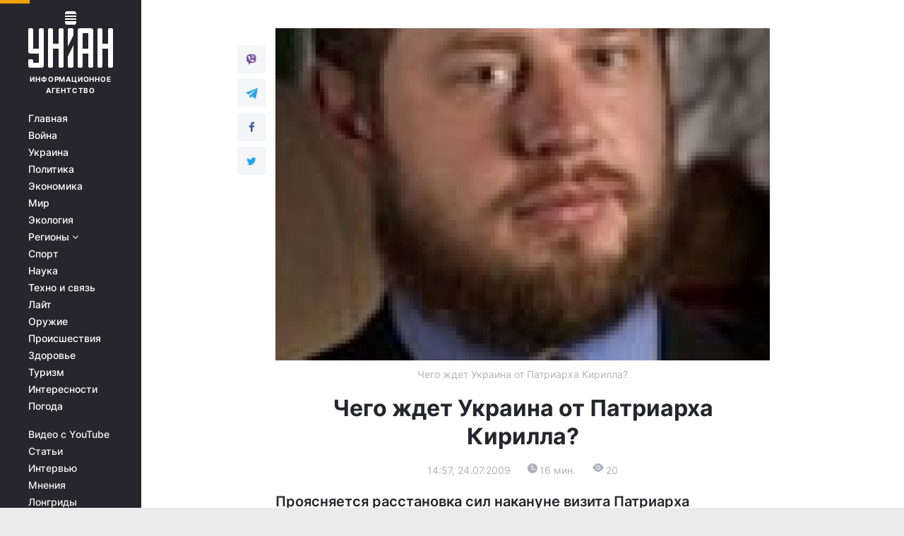

--- FILE ---
content_type: text/html; charset=UTF-8
request_url: https://religions.unian.net/orthodoxy/248030-chego-jdet-ukraina-ot-patriarha-kirilla.html
body_size: 27299
content:
    <!doctype html><html lang="ru"><head><meta charset="utf-8"><meta name="viewport" content="width=device-width, initial-scale=1.0, maximum-scale=2"><title>Чего ждет Украина от Патриарха Кирилла?</title><meta name="description" content="Чего ждет Украина от Патриарха Кирилла?. Читайте онлайн в новостной ленте Украинского информационного агентства УНИАН - православие за 24 июля 2009"/><meta name="keywords" content=""/><meta name="theme-color" content="#28282d"><link rel="manifest" href="https://religions.unian.net/manifest.json"><link rel="shortcut icon" href="https://religions.unian.net/favicon.ico"/><meta property="fb:page_id" content="112821225446278"/><meta property="fb:app_id" content="1728296543975266"/><meta name="application-name" content="УНИАН"><meta name="apple-mobile-web-app-title" content="УНИАН"><meta name="apple-itunes-app" content="app-id=840099366, affiliate-data=ct=smartbannerunian"><link rel="mask-icon" href="https://religions.unian.net/images/safari-pinned-tab.svg" color="#28282d"><link rel="apple-touch-icon" href="https://religions.unian.net/images/apple-touch-icon.png"><link rel="apple-touch-icon" sizes="76x76" href="https://religions.unian.net/images/apple-touch-icon-76x76.png"><link rel="apple-touch-icon" sizes="120x120" href="https://religions.unian.net/images/apple-touch-icon-120x120.png"><link rel="apple-touch-icon" sizes="152x152" href="https://religions.unian.net/images/apple-touch-icon-152x152.png"><link rel="apple-touch-icon" sizes="180x180" href="https://religions.unian.net/images/apple-touch-icon-180x180.png"><link rel="preconnect" href="https://get.optad360.io/" crossorigin><link rel="preconnect" href="https://images.unian.net/" crossorigin><link rel="preconnect" href="https://membrana-cdn.media/" crossorigin><link rel="preconnect" href="https://www.googletagmanager.com/" crossorigin><link rel="preconnect" href="https://static.cloudflareinsights.com" crossorigin><link rel="preconnect" href="https://securepubads.g.doubleclick.net" crossorigin><link rel="preconnect" href="https://pagead2.googlesyndication.com/" crossorigin><link rel="dns-prefetch" href="https://i.ytimg.com/"><link rel="dns-prefetch" href="https://1plus1.video/"><link rel="dns-prefetch" href="https://ls.hit.gemius.pl"><link rel="dns-prefetch" href="https://jsc.idealmedia.io/"><link rel="dns-prefetch" href="https://gaua.hit.gemius.pl/"><link rel="dns-prefetch" href="https://cm.g.doubleclick.net/"><link rel="dns-prefetch" href="https://fonts.googleapis.com/"><link rel="dns-prefetch" href="https://ep2.adtrafficquality.google/"><link rel="dns-prefetch" href="https://ep1.adtrafficquality.google/"><meta property="og:image:width" content="1000"><meta property="og:image:height" content="545"><meta property="og:image:type" content="image/jpeg"><link href="https://religions.unian.net/orthodoxy/amp-248030-chego-jdet-ukraina-ot-patriarha-kirilla.html" rel="amphtml"><meta property="og:url" content="https://religions.unian.net/orthodoxy/248030-chego-jdet-ukraina-ot-patriarha-kirilla.html"/><meta property="og:title" content="Чего ждет Украина от Патриарха Кирилла?"/><meta property="og:description" content="Проясняется расстановка сил накануне визита Патриарха Московского и всея Руси Кирилла. Украинское церковное сообщество четко сформулировало вопросы к Патриарху. В свою очередь, радикально-националистический сегмент украинского социума озвучил намерение жестко реагировать на возможные попытки использовать Церковь в качестве инструмента политического влияния. Что же ответит на это Предстоятель? Доживем до понедельника&amp;hellip;"/><meta property="og:type" content="article"/><meta property="og:image" content="https://images.unian.net/photos/2009_07/thumb_files/1000_545_1248435318.jpg"/><meta property="og:published_time" content="2009-07-24T14:57:00+03:00"><meta property="og:modified_time" content="2009-07-24T14:57:00+03:00"><meta property="og:section" content="Православие"><meta name="twitter:card" content="summary_large_image"/><meta name="twitter:site" content="@unian"/><meta name="twitter:title" content="Чего ждет Украина от Патриарха Кирилла?"/><meta name="twitter:description" content="Проясняется расстановка сил накануне визита Патриарха Московского и всея Руси Кирилла. Украинское церковное сообщество четко сформулировало вопросы к Патриарху. В свою очередь, радикально-националистический сегмент украинского социума озвучил намерение жестко реагировать на возможные попытки использовать Церковь в качестве инструмента политического влияния. Что же ответит на это Предстоятель? Доживем до понедельника&amp;hellip;"><meta name="twitter:creator" content="@unian"/><meta name="twitter:image" content="https://images.unian.net/photos/2009_07/thumb_files/1000_545_1248435318.jpg"/><meta name="twitter:image:src" content="https://images.unian.net/photos/2009_07/thumb_files/1000_545_1248435318.jpg"/><meta name="twitter:domain" content="www.unian.net"/><meta name="robots" content="index, follow, max-image-preview:large"><link rel="alternate" href="https://religions.unian.net/orthodoxy/248030-chego-jdet-ukraina-ot-patriarha-kirilla.html" hreflang="x-default" /><script type="application/ld+json">{"@context":"https:\/\/schema.org","@type":"NewsArticle","headline":"Чего ждет Украина от Патриарха Кирилла?","description":"Проясняется расстановка сил накануне визита Патриарха Московского и всея Руси Кирилла. Украинское церковное сообщество четко сформулировало вопросы к Патриарху. В свою очередь, радикально-националистический сегмент украинского социума озвучил намерение жестко реагировать на возможные попытки использовать Церковь в качестве инструмента политического влияния. Что же ответит на это Предстоятель? Доживем до понедельника&hellip;","articleSection":"Православие","inLanguage":"ru","isAccessibleForFree":true,"datePublished":"2009-07-24T14:57:00+03:00","dateModified":"2009-07-24T14:57:00+03:00","mainEntityOfPage":{"@type":"WebPage","@id":"https:\/\/religions.unian.net\/orthodoxy\/248030-chego-jdet-ukraina-ot-patriarha-kirilla.html"},"image":{"@type":"ImageObject","url":"https:\/\/images.unian.net\/photos\/2009_07\/thumb_files\/1200_0_1248435318.jpg"},"publisher":{"@type":"Organization","name":"УНИАН","legalName":"Украинское независимое информационное агентство УНИАН","url":"https:\/\/www.unian.net\/","sameAs":["https:\/\/www.facebook.com\/uniannet\/","https:\/\/www.facebook.com\/UNIAN.ua","https:\/\/www.facebook.com\/unian.ukraine","https:\/\/www.facebook.com\/pogoda.unian\/","https:\/\/www.facebook.com\/devichnikunian\/","https:\/\/www.facebook.com\/starsunian\/","https:\/\/x.com\/unian","https:\/\/t.me\/uniannet","https:\/\/invite.viber.com\/?g2=AQA%2Fnf2OzxyI50pG6plG5XH2%2FokWAnOf0dNcAMevia2uE9z%2FYouMau7DjYf%2B06f1&lang=ru","https:\/\/www.youtube.com\/@unian","https:\/\/www.youtube.com\/@unian_tv","https:\/\/uk.wikipedia.org\/wiki\/%D0%A3%D0%9D%D0%86%D0%90%D0%9D","https:\/\/ru.wikipedia.org\/wiki\/%D0%A3%D0%9D%D0%98%D0%90%D0%9D","https:\/\/www.linkedin.com\/company\/96838031\/"],"foundingDate":1993,"logo":{"@type":"ImageObject","url":"https:\/\/religions.unian.net\/images\/unian_schema.png","width":95,"height":60},"address":{"@type":"PostalAddress","streetAddress":"ул. Кириловская 23","addressLocality":"Киев","postalCode":"01001","addressCountry":"UA"},"contactPoint":{"@type":"ContactPoint","email":"unian.headquoters@unian.net","telephone":"+38-044-498-07-60","contactType":"headquoters","areaServed":"UA","availableLanguage":["uk-UA","ru-UA","en-UA"]}},"name":"УНИАН редакция","author":{"@type":"Person","0":"УНИАН редакция"},"articleBody":"В понедельник 27 июля в Киев прибывает Патриарх Московский и всея Руси Кирилл. Он проведет в Украине 10 дней, в течение которых посетит как восточные, так и западные регионы страны. Ожидаются торжественные патриаршие богослужения во всех трех Лаврах Украинской Православной Церкви (Киево-Печерской, Почаевской и Святогорской), а также в древнем Херсонесе.Даже беглый обзор программы визита позволяет сделать вывод о его последовательно пастырском характере. Контакты с представителями власти сведены к минимуму. Ожидаются лишь протокольные встречи с Президентом и Премьер-министром Украины. В этом отношении программа визита Патриарха Кирилла принципиально отличается от прошлогодней программы пребывания в Киеве Константинопольского Патриарха Варфоломея. Тогда в течение трех дней Вселенского Патриарха можно было видеть почти исключительно в компании с Президентом Украины.И все же большая часть экспертов, активно высказывающихся в украинских СМИ по поводу предстоящего визита, уверена, что в нынешней ситуации приезд в Украину Московского Патриарха не может не иметь политической окраски. Ведь в глазах значительной части украинского общества Патриарх Кирилл является представителем не только Церкви, но и Российского государства, а значит, и проводником российских политических интересов. И потому даже, казалось бы, нейтральные заявления главы Русской Православной Церкви приобретают сегодня в Украине политические коннотации.Надежды и опасенияПоследние дни ознаменовались появлением ряда официальных заявлений, которые позволяют сделать определенные выводы о том, чего же ждет от Московского Патриарха украинское общество.Еще 9 июля Священный Синод Украинской Православной Церкви обнародовал краткое обращение к своей пастве в связи с предстоящим визитом Патриарха Кирилла. Напомним, что именно эта Церковь является инициатором визита, поэтому ее голос в преддверии приезда в Киев главы Московского Патриархата особо важен.В своем обращении Синод говорит о предстоящем визите как о радостном событии, долженствующем вдохновить Украинскую Церковь на совершение ее спасительной миссии. Синод также высказывает надежду, что Святейший Патриарх окажет поддержку инициативам Украинской Православной Церкви по &laquo;утверждению церковного единства и преодолению разделений в украинском православии&raquo;.Действительно, в течение 2007-2009 годов Соборы епископов Украинской Православной Церкви, ее Священный Синод, а также лично Блаженнейший Митрополит Владимир озвучили ряд инициатив по уврачеванию украинских церковных разделений. Еще в конце 2007 года две пребывающие в расколе и не имеющие общения с мировым православием украинские конфессии (&laquo;Украинская Православная Церковь Киевский Патриархат&raquo; и &laquo;Украинская Автокефальная Православная Церковь&raquo;) направили в адрес Украинской Православной Церкви свои обращения, на которые в 2008 году были даны официальные ответы. Это создало предпосылки для диалога по преодолению разделений в украинском православии. И теперь Священный Синод Украинской Православной Церкви высказал надежду, что Московский Патриарх поддержит имеющиеся в Украине положительные тенденции.В заключение авторы обращения призывают всех верных Украинской Православной Церкви вознести молитву, &laquo;дабы утихли страсти, которые в последнее время нагнетаются вокруг визита недоброжелателями&raquo;.Таким образом, Украинская Православная Церковь главное содержание визита видит в молитвенном общении Патриарха со своей украинской паствой и высказывает надежду, что Патриарх Кирилл поддержит ее инициативы по преодолению церковных расколов.УПЦ КП и УАПЦ не менее ясно заявили о своем отношении к предстоящему визиту. 20 июля обращение к пастве опубликовал глава УАПЦ Мефодий Кудряков. Здесь, прежде всего, признается, что Предстоятель Русской Православной Церкви имеет законное право посетить свою паству в Украине, и в этой связи глава УАПЦ призвал епископат, духовенство и мирян своей конфессии &laquo;с пониманием и толерантностью отнестись к высокому гостю&raquo;: &laquo;Будем гостеприимными! Воздержимся от каких-либо действий, которые смогут нарушить хрупкий конфессиональный мир в Украине&raquo;.При этом УАПЦ вполне разделяет опасение, что визит Московского Патриарха может превратиться в политическую акцию. В обращении подчеркивается недопустимость политизации церковной жизни: &laquo;Церковь и ее иерархи должны стоять в стороне от политических процессов. И мы стремимся, чтобы Церковь была свободна от светской идеологии и влияний, чтобы в ней не было разделений по политическому или национальному признаку&raquo;.Главная же надежда УАПЦ также связана с тем, что приезд Патриарха Кирилла может стать шагом на пути преодоления разделений в украинском православии. &laquo;Более трети православных приходов в Украине сегодня принадлежат УПЦ Киевского Патриархата и Украинской Автокефальной Православной Церкви. Это около пяти с половиной тысяч приходов&hellip; Игнорировать позицию этих общин, делать вид, что нас не существует или что наше существование обусловлено мифической поддержкой государства или политических сил, можно лишь, сознательно не желая видеть жизнь такой, какова она есть&raquo;.Глава УАПЦ также недвусмысленно заявил, что в деле преодоления раскола приоритетным он считает диалог именно с Украинской Православной Церковью и лично с Блаженнейшим Митрополитом Владимиром. В обращении высказано особое почтение к личности Предстоятеля Украинской Православной Церкви: &laquo;Мы глубоко чтим Блаженнейшего Митрополита Владимира, ценим его самоотверженный труд по уврачеванию разделения&raquo;.Хотя обращение и не содержит каких-то конкретных предложений, все же в нем достаточно ясно задекларирована готовность УАПЦ к участию в межконфессиональном диалоге в Украине с целью преодоления раскола. Так что текст, обнародованный главой УАПЦ, вполне коррелирует с содержанием обращения Священного Синода Украинской Православной Церкви.При этом Мефодий Кудряков все же еще раз подчеркнул, что украинское автокефальное движение традиционно считает неразрывной связь между проблемой раскола и вопросом канонического статуса Украинской Православной Церкви. Вполне очевидно, что для УАПЦ предпосылкой объединения должно стать если не предоставление автокефалии (что ныне признается невозможным), то, во всяком случае, шаги Московского Патриархата, направленные на усиление автономии Украинской Церкви.22 июля обнародовал свое обращение к украинскому народу и глава УПЦ КП Филарет Денисенко. Хотя оно выдержано в значительно более резких тонах, нежели обращение главы УАПЦ, все же в этих двух текстах немало схожих концептуальных положений. Глава УПЦ КП также заявил, что уважает &laquo;право Российского патриарха молиться вместе с паствой, проповедью и общением наставлять ее в христианских добродетелях&raquo;. Более того, приезд Московского Патриарха в Украину, по мнению УПЦ КП, &mdash; это свидетельство реального соблюдения здесь конституционного права граждан на свободу совести и равноправия всех конфессий перед законом.Далее в обращении в довольно резкой форме высказано опасение о том, что предстоящий визит все же задуман как политическая акция. Попутно не менее жестко критикуется отношение российской власти к Украинскому государству. При этом Патриарх Кирилл прямо назван виновным в &laquo;использовании структур Московского Патриархата в Украине в качестве орудия российской государственной политики&raquo;. Казалось бы, столь серьезные обвинения, да еще высказанные в подчеркнуто недипломатичной форме, не оставляют возможности для какого-либо диалога между УПЦ КП и Патриархом Кириллом, однако вторая часть обращения все же выдержана в куда более конструктивном тоне.Во-первых, хотя глава УПЦ КП и признает право украинской общественности на проведение акций протеста в связи с визитом в Украину Патриарха Кирилла, все же он официально заявил, что УПЦ КП не будет принимать участия в этих акциях: &laquo;Мы будем молиться за Патриарха Кирилла, чтобы Господь склонил его сердце к поиску настоящего понимания между Российской и Украинской Церквами. Мы будем молиться о мире и добрососедстве между Украиной и Россией. Мы призываем к этой молитве всю нашу паству и всех православных христиан Украины&raquo;.Во-вторых, глава УПЦ КП пошел гораздо дальше общих деклараций УАПЦ и высказал вполне конкретную инициативу. Он предложил провести встречу &laquo;или на уровне Предстоятелей наших Церквей, или на уровне уполномоченных представителей&raquo; для обсуждения перспектив развития православия в Украине. Также Филарет Денисенко сообщил, что в настоящее время УПЦ КП подготовила письменные предложения относительно путей преодоления украинского церковного раскола, которые и готова вручить Патриарху Кириллу в случае проведения подобной встречи. Если же эта встреча не состоится, предложения УПЦ КП будут обнародованы в СМИ.Что касается Украинской Греко-Католической Церкви (УГКЦ), то, хотя эта конфессия и не издавала никаких официальных документов в связи с визитом в Украину Патриарха Кирилла, все же в неофициальных высказываниях ее лидеров также был озвучен ряд тезисов принципиального характера. Так, предстоятель УГКЦ Верховный архиепископ Киево-Галицкий кардинал Любомир Гузар в своем интервью Интернет-порталу &laquo;Релігія в Україні&raquo; сказал, что визит главы Московского Патриархата в Украину будет означать &laquo;духовный подъем для всех наших православных собратьев&raquo;. И хотя кардинал Любомир напомнил, что именно &laquo;определенные шаги&raquo; Русской Православной Церкви заметно осложнили сегодня решение в Ватикане вопроса о предоставлении УГКЦ статуса патриархата, все же нынешний визит, по его мнению, вряд ли как-то отразится на жизни УГКЦ. Также предстоятель УГКЦ высказал надежду услышать из уст Патриарха Кирилла ясное видение путей достижения церковного единства в украинском православии: &laquo;Было бы очень интересно увидеть, услышать возможность каких-нибудь формул внутреннего объединения с полным респектом для всех сторон&raquo;.&laquo;Зняти погони іноземних держав&raquo;В преддверии визита ряд характерных заявлений сделали и некоторые общественно-политические силы. Так, 19 июля Ровенская областная организация Украинской народной партии на своем собрании в честь 20-летия Народного руха Украины приняла обращение к Президенту, Премьер-министру, Министерству иностранных дел Украины, главе СБУ, главе Ровенской областной госадминистрации и мэру города Ровно в связи с предстоящим приездом на Ровенщину Патриарха Кирилла. Запланированное посещение Патриархом ряда храмов, на которые, кроме Украинской Православной Церкви, претендует также УПЦ КП, названо в этом обращении &laquo;сознательной провокацией, направленной на обострение межконфессиональных отношений в Украине и на раскол в украинском обществе&raquo;. Подписанты обращения просят власти не допустить посещения Патриархом Кириллом указанных храмов, а также заявляют о своем намерении организовать на Ровенщине акции протеста во время пребывания здесь Московского Патриарха.Еще более знаковый документ был опубликован 20 июля. Это обращение к православным верующим с витиеватым названием &laquo;Слово у відповідь (Апокриcис) православних християн України на міжконфесійні чвари, суспільні біди, спокуси й випробування&raquo;. Среди подписантов документа столь известные активисты украинского национального движения, как, например, Иван Драч и Левко Лукьяненко. Также &laquo;Апокрисис&raquo; подписали полтора десятка историков, писателей, журналистов и общественных деятелей.Хотя в &laquo;Апокрисисе&raquo; ничего прямо не говорится о предстоящем визите, и даже имя Патриарха Кирилла здесь ни разу не упомянуто, все же его публикация в канун визита и круг затронутых в нем тем недвусмысленно свидетельствуют о тесной связи текста с предстоящими на будущей неделе церковными торжествами. &laquo;Апокрисис&raquo; содержит довольно жесткие выпады против руководства Русской Православной Церкви: &laquo;Московские патриархат и власть препятствуют утверждению единой Поместной Православной Церкви в Украине&hellip; Московская Церковь, как и в прежние столетия, в руках власти превратилась в инструмент уничтожения и разрушения украинства&hellip; Церковь болеет цезарепапизмом&raquo;. Проблема каноничности церковных образований в Украине трактуется здесь как исключительно политическая: &laquo;Разговорами о &laquo;каноничности&raquo; и &laquo;неканоничности&raquo; Украине пытаются подкинуть идею, что каноничной может быть лишь Церковь, утвержденная КГБ&raquo;. Авторы текста призывают священников и мирян &laquo;снять погоны иностранных государств, покаяться пред Богом и народом и стать на путь правды&raquo;.Вполне очевидно, что &laquo;Апокрисис&raquo; также вышел из тех кругов украинского социума, которые намерены активно протестовать против приезда в Украину Патриарха Кирилла. Текст содержит программные претензии украинской национальной (скорее даже националистической) интеллигенции к Московскому Патриархату и, видимо, задумывался как идейное обоснование готовящихся акций протеста.Таким образом, практически все заинтересованные силы высказали свое отношение к визиту в Украину Патриарха Кирилла. Весьма показательно, что программные заявления сделаны лишь представителями религиозных и общественных организаций. Власть пока воздерживается от каких-либо официальных деклараций.Ждем ответаНе трудно заметить, что упомянутые высказывания глав христианских конфессий Украины в основе своей имеют много общего. И УПЦ КП, и УАПЦ, и УГКЦ признают право на пастырские визиты Патриарха Кирилла в Украину и высказывают надежду, что нынешний его приезд сюда будет способствовать укреплению христианских нравственных ценностей среди украинского народа. При этом авторы обращений высказывают вполне определенные опасения в связи с возможной политизацией предстоящего визита.Еще один очевидный лейтмотив высказываний церковных лидеров &mdash; это фактическая поддержка объединительных инициатив, высказанных в последнее время Украинской Православной Церковью. И если в 1990-е годы все подобные инициативы практически полностью игнорировались как в УПЦ КП, так и в УАПЦ, то сегодня обе эти конфессии в значительной мере готовы признать за Украинской Православной Церковью статус лидера в объединительном процессе. Таким образом, сложившаяся сегодня в Украине конфессиональная ситуация дает возможность Блаженнейшему Митрополиту Владимиру, духовный авторитет которого в украинском обществе достаточно высок, стать реальным лидером объединительного процесса.Вполне очевидно, что Украинская Православная Церковь и ее Предстоятель нуждаются сегодня в авторитетной поддержке своих инициатив и со стороны Патриарха Кирилла. Такая поддержка была бы очень важна и потому, что и УПЦ КП, и УАПЦ заявили о готовности развивать диалог с Украинской Православной Церковью, предложив Патриарху Кириллу высказаться по поводу возможного формата этого диалога.И все же предстоящий визит будет для Предстоятеля Русской Православной Церкви чрезвычайно непростым. Вполне очевидно, что сегодня в Украине готовятся акции протеста, масштаб которых пока не совсем понятен. Протестные настроения ясно выражены в заявлении Ровенской областной организации УНП и в &laquo;Апокрисисе&raquo;, подписанном знаковыми для украинского национального движения фигурами. Весьма показательно молчание украинской власти. Видимо, его следует понимать как отсутствие намерения предотвращать намеченные протесты административными методами. И потому не исключено, что предстоящий визит (по крайней мере, в некоторых регионах) может напомнить о событиях 1991 года, когда приезд в Киев Святейшего Патриарха Алексия ознаменовался бурными протестами украинских националистических организаций.Таким образом, сегодня более или менее прояснилась расстановка сил накануне визита. С одной стороны, украинское церковное сообщество четко сформулировало вопросы, ответов на которые будут ждать от Патриарха Кирилла уже на грядущей неделе. С другой стороны, радикально-националистический сегмент украинского социума озвучил намерение жестко реагировать на возможные попытки использовать Церковь в качестве инструмента политического влияния.Что же ответит на это Предстоятель Русской Православной Церкви? Как говорится, давайте доживем до понедельника&hellip;Владимир БУРЕГА , \"Регилия в Украине\""}</script><script type="application/ld+json">{"@context":"https:\/\/schema.org","@type":"BreadcrumbList","itemListElement":[{"@type":"ListItem","position":1,"item":{"@id":"https:\/\/www.unian.net\/","name":"Новости"}},{"@type":"ListItem","position":2,"item":{"@id":"https:\/\/religions.unian.net\/","name":"Религии"}},{"@type":"ListItem","position":3,"item":{"@id":"https:\/\/religions.unian.net\/orthodoxy","name":"Православие"}},{"@type":"ListItem","position":4,"item":{"@id":"https:\/\/religions.unian.net\/orthodoxy\/248030-chego-jdet-ukraina-ot-patriarha-kirilla.html","name":"Чего ждет Украина от Патриарха Кирилла?"}}]}</script><script>
        function loadVideoNts(url) {
            var script = document.createElement('script');
            script.async = true;
            script.src = url;
            document.head.appendChild(script);
        }
        function handleIntersection(entries, observer) {
            entries.forEach(function (entry) {
                if (entry.isIntersecting) {
                    var videoWrapper = entry.target;
                    observer.unobserve(videoWrapper);

                    window.notsyCmd = window.notsyCmd || [];
                    window.notsyCmd.push(function () {
                        window.notsyInit({
                            pageVersionAutodetect: true,
                            targeting: [['site_section', 'religions']]
                        });
                    });

                    videoWrapper.setAttribute('data-loaded', 'true');
                    observer.disconnect(); // Припиняємо спостереження, коли блок був досягнутий

                    // Завантажуємо скрипт після досягнення блока
                    loadVideoNts('https://cdn.membrana.media/uni/ym.js');
                }
            });
        }

        var options = {
            root: null,
            rootMargin: '0px',
            threshold: 0.1
        };

        var observerMembr = new IntersectionObserver(handleIntersection, options);

        document.addEventListener('DOMContentLoaded', function () {
            var videoWrapper = document.querySelector('.nts-video-wrapper:not([data-loaded])');
            if (videoWrapper) {
                observerMembr.observe(videoWrapper);
            }
        });

    </script><link rel="canonical" href="https://religions.unian.net/orthodoxy/248030-chego-jdet-ukraina-ot-patriarha-kirilla.html"><link rel="preload" as="font" type="font/woff" crossorigin="anonymous" href="https://religions.unian.net/build/assets/fonts/Inter/Inter-Bold.woff"><link rel="preload" as="font" type="font/woff" crossorigin="anonymous" href="https://religions.unian.net/build/assets/fonts/Inter/Inter-Medium.woff"><link rel="preload" as="font" type="font/woff" crossorigin="anonymous" href="https://religions.unian.net/build/assets/fonts/Inter/Inter-Regular.woff"><link rel="preload" as="font" type="font/woff" crossorigin="anonymous" href="https://religions.unian.net/build/assets/fonts/Inter/Inter-SemiBold.woff"><style id="top"> *{margin:0;padding:0}body{font-size:14px;line-height:1.5}html{font-family:sans-serif;-ms-text-size-adjust:100%;-webkit-text-size-adjust:100%;-webkit-tap-highlight-color:rgba(0,0,0,0)}[class*=" icon-"],[class^=icon-],html{-webkit-font-smoothing:antialiased}a,img{border:none;outline:none}*{box-sizing:border-box;-webkit-box-sizing:border-box;-moz-box-sizing:border-box}@media (max-width:1184px){.nano-mob>.nano-content-mob{position:absolute;overflow:scroll;overflow-x:hidden;right:0;bottom:0}.nano-mob>.nano-content-mob::-webkit-scrollbar{display:none}.has-scrollbar>.nano-content-mob::-webkit-scrollbar{display:block}.nano-mob>.nano-pane{display:none!important;background:rgba(0,0,0,.25);position:absolute;width:10px;right:0;top:0;bottom:0;visibility:hidden;opacity:.01;-webkit-transition:.2s;-moz-transition:.2s;-o-transition:.2s;transition:.2s;border-radius:5px}.nano-mob>.nano-pane>.nano-slider{display:none;background:#444;position:relative;margin:0 1px;border-radius:3px}}@media (min-width:1185px){.nano-mob>.nano-content{-moz-appearance:none}.hidden-lg{display:none!important}.nano:not(.nano-mob)>.nano-content{position:absolute;overflow:auto;overflow-x:hidden;top:0;right:-12px!important;bottom:0;left:0}}.app-banner{padding:12px 26px 12px 16px;max-width:240px;height:320px;position:relative;margin:0 auto}.app-banner__title{font-weight:700;font-size:24px;line-height:28px;color:#efa205;margin-bottom:8px}.app-banner__text{font-weight:500;font-size:16px;line-height:20px;color:#fff}.app-banner__bottom{position:absolute;bottom:0;display:flex;justify-content:space-between;width:100%;left:0;padding:12px 16px}.app-banner__btn{height:36px;width:calc(50% - 4px);border:2px solid #efa205;border-radius:8px;text-align:center;line-height:30px}</style><link rel="stylesheet" href="https://religions.unian.net/build/publication.f6db7cf02ce16eb47b693ceccfd387ce.css"><style>
        .nts-video {width: 100%; height: calc(100vw / 16 * 9); max-height: 270px; margin: 10px auto}
        .nts-video-wrapper {max-width: 670px;background: #383842;padding: 8px 16px 16px;border-radius: 4px;margin : 16px 0;}
        .nts-video-label svg{margin-right: 8px;}
        .nts-video-label {font-weight: 600;font-size: 16px;line-height: 24px;align-self: start;letter-spacing: 0.08em;text-transform: uppercase;color: #B2B2BD;flex-start;align-items: center;
            display: flex;}

        @media (min-width: 1024px) {
            .nts-video {height: 360px; max-height: 360px;    margin-bottom: unset;}
        }

    </style><script type="application/ld+json">{"@context":"https:\/\/schema.org","@type":"SoftwareApplication","name":"УНИАН","operatingSystem":"iOS 13.0 or later","applicationCategory":"BusinessApplication","offers":{"@type":"Offer","price":"0","priceCurrency":"USD"}}</script><script type="application/ld+json">{"@context":"https:\/\/schema.org","@type":"SoftwareApplication","name":"УНИАН","operatingSystem":"ANDROID","applicationCategory":"BusinessApplication","offers":{"@type":"Offer","price":"0","priceCurrency":"USD"}}</script><script type="application/ld+json">{"@context":"https:\/\/schema.org","@type":"Organization","name":"УНИАН","legalName":"Украинское независимое информационное агентство УНИАН","url":"https:\/\/www.unian.net\/","sameAs":["https:\/\/www.facebook.com\/uniannet\/","https:\/\/www.facebook.com\/UNIAN.ua","https:\/\/www.facebook.com\/unian.ukraine","https:\/\/www.facebook.com\/pogoda.unian\/","https:\/\/www.facebook.com\/devichnikunian\/","https:\/\/www.facebook.com\/starsunian\/","https:\/\/x.com\/unian","https:\/\/t.me\/uniannet","https:\/\/invite.viber.com\/?g2=AQA%2Fnf2OzxyI50pG6plG5XH2%2FokWAnOf0dNcAMevia2uE9z%2FYouMau7DjYf%2B06f1&lang=ru","https:\/\/www.youtube.com\/@unian","https:\/\/www.youtube.com\/@unian_tv","https:\/\/uk.wikipedia.org\/wiki\/%D0%A3%D0%9D%D0%86%D0%90%D0%9D","https:\/\/ru.wikipedia.org\/wiki\/%D0%A3%D0%9D%D0%98%D0%90%D0%9D","https:\/\/www.linkedin.com\/company\/96838031\/"],"foundingDate":1993,"logo":{"@type":"ImageObject","url":"https:\/\/religions.unian.net\/images\/unian_schema.png","width":95,"height":60},"address":{"@type":"PostalAddress","streetAddress":"ул. Кириловская 23","addressLocality":"Киев","postalCode":"01001","addressCountry":"UA"},"contactPoint":{"@type":"ContactPoint","email":"unian.headquoters@unian.net","telephone":"+38-044-498-07-60","contactType":"headquoters","areaServed":"UA","availableLanguage":["uk-UA","ru-UA","en-UA"]}}</script><script type="application/ld+json">{"@context":"https:\/\/schema.org","@type":"NewsMediaOrganization","name":"УНИАН","legalName":"Украинское независимое информационное агентство УНИАН","url":"https:\/\/www.unian.net\/","sameAs":["https:\/\/www.facebook.com\/uniannet\/","https:\/\/www.facebook.com\/UNIAN.ua","https:\/\/www.facebook.com\/unian.ukraine","https:\/\/www.facebook.com\/pogoda.unian\/","https:\/\/www.facebook.com\/devichnikunian\/","https:\/\/www.facebook.com\/starsunian\/","https:\/\/x.com\/unian","https:\/\/t.me\/uniannet","https:\/\/invite.viber.com\/?g2=AQA%2Fnf2OzxyI50pG6plG5XH2%2FokWAnOf0dNcAMevia2uE9z%2FYouMau7DjYf%2B06f1&lang=ru","https:\/\/www.youtube.com\/@unian","https:\/\/www.youtube.com\/@unian_tv","https:\/\/uk.wikipedia.org\/wiki\/%D0%A3%D0%9D%D0%86%D0%90%D0%9D","https:\/\/ru.wikipedia.org\/wiki\/%D0%A3%D0%9D%D0%98%D0%90%D0%9D","https:\/\/www.linkedin.com\/company\/96838031\/"],"foundingDate":1993,"logo":{"@type":"ImageObject","url":"https:\/\/religions.unian.net\/images\/unian_schema.png","width":95,"height":60},"address":{"@type":"PostalAddress","streetAddress":"ул. Кириловская 23","addressLocality":"Киев","postalCode":"01001","addressCountry":"UA"},"contactPoint":{"@type":"ContactPoint","email":"unian.headquoters@unian.net","telephone":"+38-044-498-07-60","contactType":"headquoters","areaServed":"UA","availableLanguage":["uk-UA","ru-UA","en-UA"]}}</script><script type="application/ld+json">{"@context":"https:\/\/schema.org","@type":"WebSite","name":"Украинское независимое информационное агентство УНИАН","alternateName":"УНИАН","url":"https:\/\/www.unian.net\/","potentialAction":{"@type":"SearchAction","target":"https:\/\/www.unian.net\/search?q={search_term_string}","query-input":"required name=search_term_string"},"author":{"@type":"NewsMediaOrganization","name":"УНИАН","legalName":"Украинское независимое информационное агентство УНИАН","url":"https:\/\/www.unian.net\/","sameAs":["https:\/\/www.facebook.com\/uniannet\/","https:\/\/www.facebook.com\/UNIAN.ua","https:\/\/www.facebook.com\/unian.ukraine","https:\/\/www.facebook.com\/pogoda.unian\/","https:\/\/www.facebook.com\/devichnikunian\/","https:\/\/www.facebook.com\/starsunian\/","https:\/\/x.com\/unian","https:\/\/t.me\/uniannet","https:\/\/invite.viber.com\/?g2=AQA%2Fnf2OzxyI50pG6plG5XH2%2FokWAnOf0dNcAMevia2uE9z%2FYouMau7DjYf%2B06f1&lang=ru","https:\/\/www.youtube.com\/@unian","https:\/\/www.youtube.com\/@unian_tv","https:\/\/uk.wikipedia.org\/wiki\/%D0%A3%D0%9D%D0%86%D0%90%D0%9D","https:\/\/ru.wikipedia.org\/wiki\/%D0%A3%D0%9D%D0%98%D0%90%D0%9D","https:\/\/www.linkedin.com\/company\/96838031\/"],"foundingDate":1993,"logo":{"@type":"ImageObject","url":"https:\/\/religions.unian.net\/images\/unian_schema.png","width":95,"height":60},"address":{"@type":"PostalAddress","streetAddress":"ул. Кириловская 23","addressLocality":"Киев","postalCode":"01001","addressCountry":"UA"},"contactPoint":{"@type":"ContactPoint","email":"unian.headquoters@unian.net","telephone":"+38-044-498-07-60","contactType":"headquoters","areaServed":"UA","availableLanguage":["uk-UA","ru-UA","en-UA"]}},"creator":{"@type":"NewsMediaOrganization","name":"УНИАН","legalName":"Украинское независимое информационное агентство УНИАН","url":"https:\/\/www.unian.net\/","sameAs":["https:\/\/www.facebook.com\/uniannet\/","https:\/\/www.facebook.com\/UNIAN.ua","https:\/\/www.facebook.com\/unian.ukraine","https:\/\/www.facebook.com\/pogoda.unian\/","https:\/\/www.facebook.com\/devichnikunian\/","https:\/\/www.facebook.com\/starsunian\/","https:\/\/x.com\/unian","https:\/\/t.me\/uniannet","https:\/\/invite.viber.com\/?g2=AQA%2Fnf2OzxyI50pG6plG5XH2%2FokWAnOf0dNcAMevia2uE9z%2FYouMau7DjYf%2B06f1&lang=ru","https:\/\/www.youtube.com\/@unian","https:\/\/www.youtube.com\/@unian_tv","https:\/\/uk.wikipedia.org\/wiki\/%D0%A3%D0%9D%D0%86%D0%90%D0%9D","https:\/\/ru.wikipedia.org\/wiki\/%D0%A3%D0%9D%D0%98%D0%90%D0%9D","https:\/\/www.linkedin.com\/company\/96838031\/"],"foundingDate":1993,"logo":{"@type":"ImageObject","url":"https:\/\/religions.unian.net\/images\/unian_schema.png","width":95,"height":60},"address":{"@type":"PostalAddress","streetAddress":"ул. Кириловская 23","addressLocality":"Киев","postalCode":"01001","addressCountry":"UA"},"contactPoint":{"@type":"ContactPoint","email":"unian.headquoters@unian.net","telephone":"+38-044-498-07-60","contactType":"headquoters","areaServed":"UA","availableLanguage":["uk-UA","ru-UA","en-UA"]}},"publisher":{"@type":"NewsMediaOrganization","name":"УНИАН","legalName":"Украинское независимое информационное агентство УНИАН","url":"https:\/\/www.unian.net\/","sameAs":["https:\/\/www.facebook.com\/uniannet\/","https:\/\/www.facebook.com\/UNIAN.ua","https:\/\/www.facebook.com\/unian.ukraine","https:\/\/www.facebook.com\/pogoda.unian\/","https:\/\/www.facebook.com\/devichnikunian\/","https:\/\/www.facebook.com\/starsunian\/","https:\/\/x.com\/unian","https:\/\/t.me\/uniannet","https:\/\/invite.viber.com\/?g2=AQA%2Fnf2OzxyI50pG6plG5XH2%2FokWAnOf0dNcAMevia2uE9z%2FYouMau7DjYf%2B06f1&lang=ru","https:\/\/www.youtube.com\/@unian","https:\/\/www.youtube.com\/@unian_tv","https:\/\/uk.wikipedia.org\/wiki\/%D0%A3%D0%9D%D0%86%D0%90%D0%9D","https:\/\/ru.wikipedia.org\/wiki\/%D0%A3%D0%9D%D0%98%D0%90%D0%9D","https:\/\/www.linkedin.com\/company\/96838031\/"],"foundingDate":1993,"logo":{"@type":"ImageObject","url":"https:\/\/religions.unian.net\/images\/unian_schema.png","width":95,"height":60},"address":{"@type":"PostalAddress","streetAddress":"ул. Кириловская 23","addressLocality":"Киев","postalCode":"01001","addressCountry":"UA"},"contactPoint":{"@type":"ContactPoint","email":"unian.headquoters@unian.net","telephone":"+38-044-498-07-60","contactType":"headquoters","areaServed":"UA","availableLanguage":["uk-UA","ru-UA","en-UA"]}},"datePublished":"2026-01-20T06:56:37+02:00","dateModified":"2026-01-20T06:56:37+02:00","inLanguage":"ru"}</script><link href="https://www.googletagmanager.com/gtag/js?id=G-TECJ2YKWSJ" rel="preload" as="script"><script async src="https://www.googletagmanager.com/gtag/js?id=G-TECJ2YKWSJ"></script><script>window.dataLayer = window.dataLayer || [];function gtag(){dataLayer.push(arguments);}gtag('js', new Date());gtag('config', 'G-TECJ2YKWSJ');</script><script>(function(w,d,s,l,i){w[l]=w[l]||[];w[l].push({'gtm.start':new Date().getTime(),event:'gtm.js'});var f=d.getElementsByTagName(s)[0],j=d.createElement(s),dl=l!='dataLayer'?'&l='+l:'';j.async=true;j.src='https://www.googletagmanager.com/gtm.js?id='+i+dl;f.parentNode.insertBefore(j,f);})(window,document,'script','dataLayer','GTM-N24V2BL');</script></head><body class="home" data-infinite-scroll=""><div id="page_content" class="container main-wrap" data-page="1" data-page-max="50"><div class="main-column row m-0"><div class="col-lg-2 col-sm-12 prl0"><div class="main-menu"><div class="main-menu__content nano"><div class="nano-content"><div class="inside-nano-content"><a href="javascript:void(0);" id="trigger" class="menu-trigger hidden-lg" aria-label="menu"></a><div class="main-menu__logo"><a href="https://www.unian.net/"><img src="https://religions.unian.net/images/unian-logo.svg" alt="Информационное агентство" width="120" height="80"/><div class="main-menu__logo-text">Информационное агентство</div></a></div><div class="hidden-lg main-menu__search"><div class="header-search__toggle hidden-lg" style="width: 15px; height: 19px"><i class="fa fa-search"></i></div><form method="GET" action="https://www.unian.net/search" class="header-search__form disactive"><div class="header-search__close hidden-lg">+</div><input type="text" name="q" aria-label="search" class="header-search__input" placeholder=" "/><input type="hidden" name="token" value="1757470583"/><button type="submit" class="header-search__button" aria-label="search"><i class="fa fa-search"></i></button></form></div><nav class="main-menu__nav mp-menu nano nano-mob" id="mp-menu"><div class="main-menu__close hidden-lg">+</div><div class="nano-content nano-content-mob"><div class="mp-level main-menu__list"><ul><li class="main-menu__item"><a href="https://www.unian.net/">Главная</a></li><li class="main-menu__item"><a href="https://www.unian.net/war">Война</a></li><li class="main-menu__item"><a href="https://www.unian.net/society">Украина</a></li><li class="main-menu__item"><a href="https://www.unian.net/politics">Политика</a></li><li class="main-menu__item"><a href="https://www.unian.net/economics">Экономика</a></li><li class="main-menu__item"><a href="https://www.unian.net/world">Мир</a></li><li class="main-menu__item"><a href="https://www.unian.net/ecology">Экология</a></li><li class="main-menu__item has-submenu"><a href="javascript:void(0);">Регионы <i class="fa fa-angle-down"></i></a><div class="sub-level main-menu__sub-list"><ul><li><a href="https://www.unian.net/kyiv">Киев</a></li><li><a href="https://www.unian.net/lvov">Львов</a></li><li><a href="https://www.unian.net/dnepropetrovsk">Днепр</a></li><li><a href="https://www.unian.net/kharkiv">Харьков</a></li><li><a href="https://www.unian.net/odessa">Одесса</a></li></ul></div></li><li class="main-menu__item"><a href="https://sport.unian.net/">Спорт</a></li><li class="main-menu__item"><a href="https://www.unian.net/science">Наука</a></li><li class="main-menu__item"><a href="https://www.unian.net/techno">Техно и связь</a></li><li class="main-menu__item"><a href="https://www.unian.net/lite">Лайт</a></li><li class="main-menu__item"><a href="https://www.unian.net/weapons">Оружие</a></li><li class="main-menu__item"><a href="https://www.unian.net/incidents">Происшествия</a></li><li class="main-menu__item"><a href="https://health.unian.net/">Здоровье</a></li><li class="main-menu__item"><a href="https://www.unian.net/tourism">Туризм</a></li><li class="main-menu__item"><a href="https://www.unian.net/curiosities">Интересности</a></li><li class="main-menu__item"><a href="https://pogoda.unian.net">Погода</a></li></ul></div><div class="main-menu__services main-menu__list"><ul><li class="main-menu__item"><a href="https://religions.unian.net/video-youtube">Видео с YouTube</a></li><li class="main-menu__item"><a href="https://www.unian.net/detail/publications">Статьи</a></li><li class="main-menu__item"><a href="https://www.unian.net/detail/interviews">Интервью</a></li><li class="main-menu__item"><a href="https://www.unian.net/detail/opinions">Мнения</a></li><li class="main-menu__item"><a href="https://www.unian.net/longrids">Лонгриды</a></li><li class="main-menu__item hidden-lg"><a href="https://www.unian.net/static/press/live">Пресс-центр</a></li><li class="main-menu__item has-submenu hidden-lg"><a href="javascript:void(0);">Услуги<i class="fa fa-angle-down"></i></a><div class="sub-level main-menu__sub-list"><ul><li><a href="https://www.unian.net/static/advertising/advert">Реклама на сайте</a></li><li><a href="https://www.unian.net/static/press/about">Пресс-центр</a></li><li><a href="https://photo.unian.net/">Фотобанк</a></li><li><a href="https://www.unian.net/static/monitoring/about">Мониторинг СМИ</a></li><li><a href="https://www.unian.net/static/subscription/products">Подписка на новости</a></li></ul></div></li></ul></div><div class="main-menu__services main-menu__list"><ul><li class="main-menu__item"><a href="https://www.unian.net/news/archive">Архив</a></li><li class="main-menu__item "><a href="https://www.unian.net/vacancy">Вакансии</a></li><li class="main-menu__item"><a href="https://www.unian.net/static/contacts">Контакты</a></li></ul></div></div></nav></div></div></div><div id="M473096ScriptRootC1436947" class="ideal-story" data-attribute="https://jsc.idealmedia.io/u/n/unian.net.1436947.js"></div></div></div><div class="col-lg-10 col-sm-12"><div class="progress-container"><div class="progress-bar" id="publicationProgress"></div></div><div class="content-column"
												 data-ajax-url="https://religions.unian.net/orthodoxy/248030-chego-jdet-ukraina-ot-patriarha-kirilla.html"
								><div class="w100 infinity-item"
         data-url="https://religions.unian.net/orthodoxy/248030-chego-jdet-ukraina-ot-patriarha-kirilla.html"
         data-title="Чего ждет Украина от Патриарха Кирилла?"
         data-io-article-url="https://religions.unian.net/orthodoxy/248030-chego-jdet-ukraina-ot-patriarha-kirilla.html"
         data-prev-url="https://religions.unian.net/orthodoxy"
    ><div class="publication publication-progress"><div class="publication__left-info"><div class="article-shares publication__share" data-url="https://religions.unian.net/orthodoxy/248030-chego-jdet-ukraina-ot-patriarha-kirilla.html"><div class="social-likes"><a href="viber://forward?text=https://religions.unian.net/orthodoxy/248030-chego-jdet-ukraina-ot-patriarha-kirilla.html" class="vb" rel="nofollow noopener"><i class="unian-viber"></i></a><a href="https://telegram.me/share/url?url=https://religions.unian.net/orthodoxy/248030-chego-jdet-ukraina-ot-patriarha-kirilla.html" class="tg" rel="nofollow noopener"><i class="unian-telegramm"></i></a><a href="https://www.facebook.com/sharer.php?u=https://religions.unian.net/orthodoxy/248030-chego-jdet-ukraina-ot-patriarha-kirilla.html" class="fb" rel="nofollow noopener"><i class="fa fa-facebook"></i></a><a href="https://twitter.com/share?&url=https://religions.unian.net/orthodoxy/248030-chego-jdet-ukraina-ot-patriarha-kirilla.html&text=Чего ждет Украина от Патриарха Кирилла?" class="tw" rel="nofollow noopener"><i class="fa fa-twitter"></i></a></div></div></div><figure class="publication__main-image"><img data-src="https://images.unian.net/photos/2009_07/thumb_files/1000_545_1248435318.jpg"
                                 src="[data-uri]" loading="lazy" width="808" height="471"
                                 class="publication__image" alt="Чего ждет Украина от Патриарха Кирилла?"/><div class="publication__image-text">Чего ждет Украина от Патриарха Кирилла?</div></figure><h1>
                        Чего ждет Украина от Патриарха Кирилла?
                    </h1><div class="publication__info"><div class="publication__info-item time">14:57, 24.07.2009</div><span class="publication__info-item comments"><i class="unian-read"></i>
                            16 мин.
                        </span><span class="publication__info-item views"><i class="unian-eye"></i><span id="js-views-248030"></span><script>
    function CreateRequest() {
        var Request = false;

        if (window.XMLHttpRequest) {
            //Gecko-совместимые браузеры, Safari, Konqueror
            Request = new XMLHttpRequest();
        } else if (window.ActiveXObject) {
            //Internet explorer
            try {
                Request = new ActiveXObject("Microsoft.XMLHTTP");
            } catch (CatchException) {
                Request = new ActiveXObject("Msxml2.XMLHTTP");
            }
        }

        if (!Request) {
            return null;
        }

        return Request;
    }

    /*
        Функция посылки запроса к файлу на сервере
        r_method  - тип запроса: GET или POST
        r_path    - путь к файлу
        r_args    - аргументы вида a=1&b=2&c=3...
        r_handler - функция-обработчик ответа от сервера
    */
    function SendRequest(r_method, r_path, r_args, r_handler) {
        //Создаём запрос
        var Request = CreateRequest();

        //Проверяем существование запроса еще раз
        if (!Request) {
            return;
        }

        //Назначаем пользовательский обработчик
        Request.onreadystatechange = function() {
            //Если обмен данными завершен
            if (Request.readyState == 4) {
                if (Request.status == 200) {
                    //Передаем управление обработчику пользователя
                    r_handler(Request);
                }
            }
        }

        //Проверяем, если требуется сделать GET-запрос
        if (r_method.toLowerCase() == "get" && r_args.length > 0)
            r_path += "?" + r_args;

        //Инициализируем соединение
        Request.open(r_method, r_path, true);

        if (r_method.toLowerCase() == "post") {
            //Если это POST-запрос

            //Устанавливаем заголовок
            Request.setRequestHeader("Content-Type","application/x-www-form-urlencoded; charset=utf-8");
            //Посылаем запрос
            Request.send(r_args);
        } else {
            //Если это GET-запрос
            Request.responseType = 'json';
            //Посылаем нуль-запрос
            Request.send(null);
        }
    }

    //Создаем функцию обработчик
    var Handler = function(Request) {
        document.getElementById("js-views-248030").innerHTML = ' ' + Request.response.views;
    }

    //Отправляем запрос
    SendRequest("GET", '/ajax/views/248030', "", Handler);
</script></span></div><div class="publication-text"><p>
                            Проясняется расстановка сил накануне визита Патриарха Московского и всея Руси Кирилла. Украинское церковное сообщество четко сформулировало вопросы к Патриарху. В свою очередь, радикально-националистический сегмент украинского социума озвучил намерение жестко реагировать на возможные попытки использовать Церковь в качестве инструмента политического влияния. Что же ответит на это Предстоятель? Доживем до понедельника…
                        </p><p>В понедельник 27 июля в Киев прибывает Патриарх Московский и всея Руси Кирилл. Он проведет в Украине 10 дней, в течение которых посетит как восточные, так и западные регионы страны. Ожидаются торжественные патриаршие богослужения во всех трех Лаврах Украинской Православной Церкви (Киево-Печерской, Почаевской и Святогорской), а также в древнем Херсонесе.</p><p>Даже беглый обзор программы визита позволяет сделать вывод о его последовательно пастырском характере. Контакты с представителями власти сведены к минимуму. Ожидаются лишь протокольные встречи с Президентом и Премьер-министром Украины. В этом отношении программа визита Патриарха Кирилла принципиально отличается от прошлогодней программы пребывания в Киеве Константинопольского Патриарха Варфоломея. Тогда в течение трех дней Вселенского Патриарха можно было видеть почти исключительно в компании с Президентом Украины.</p><p>И все же большая часть экспертов, активно высказывающихся в украинских СМИ по поводу предстоящего визита, уверена, что в нынешней ситуации приезд в Украину Московского Патриарха не может не иметь политической окраски. Ведь в глазах значительной части украинского общества Патриарх Кирилл является представителем не только Церкви, но и Российского государства, а значит, и проводником российских политических интересов. И потому даже, казалось бы, нейтральные заявления главы Русской Православной Церкви приобретают сегодня в Украине политические коннотации.</p><div><div class="nts-video-wrapper"><div class="nts-video-label"><svg xmlns="http://www.w3.org/2000/svg" width="24" height="24" viewbox="0 0 24 24" fill="none"><path d="M17 12L9 16L9 8L17 12Z" fill="#B2B2BD"></path><rect x="0.5" y="0.5" width="23" height="23" rx="11.5" stroke="#B2B2BD"></rect></svg>Видео дня</div><div class="nts-video UNI_VIDEO"></div></div></div><p><strong>Надежды и опасения</strong></p><p>Последние дни ознаменовались появлением ряда официальных заявлений, которые позволяют сделать определенные выводы о том, чего же ждет от Московского Патриарха украинское общество.</p><p>Еще 9 июля Священный Синод Украинской Православной Церкви обнародовал краткое обращение к своей пастве в связи с предстоящим визитом Патриарха Кирилла. Напомним, что именно эта Церковь является инициатором визита, поэтому ее голос в преддверии приезда в Киев главы Московского Патриархата особо важен.</p><p>В своем обращении Синод говорит о предстоящем визите как о радостном событии, долженствующем вдохновить Украинскую Церковь на совершение ее спасительной миссии. Синод также высказывает надежду, что Святейший Патриарх окажет поддержку инициативам Украинской Православной Церкви по «утверждению церковного единства и преодолению разделений в украинском православии».</p><p>Действительно, в течение 2007-2009 годов Соборы епископов Украинской Православной Церкви, ее Священный Синод, а также лично Блаженнейший Митрополит Владимир озвучили ряд инициатив по уврачеванию украинских церковных разделений. Еще в конце 2007 года две пребывающие в расколе и не имеющие общения с мировым православием украинские конфессии («Украинская Православная Церковь Киевский Патриархат» и «Украинская Автокефальная Православная Церковь») направили в адрес Украинской Православной Церкви свои обращения, на которые в 2008 году были даны официальные ответы. Это создало предпосылки для диалога по преодолению разделений в украинском православии. И теперь Священный Синод Украинской Православной Церкви высказал надежду, что Московский Патриарх поддержит имеющиеся в Украине положительные тенденции.</p><p>В заключение авторы обращения призывают всех верных Украинской Православной Церкви вознести молитву, «дабы утихли страсти, которые в последнее время нагнетаются вокруг визита недоброжелателями».</p><p>Таким образом, Украинская Православная Церковь главное содержание визита видит в молитвенном общении Патриарха со своей украинской паствой и высказывает надежду, что Патриарх Кирилл поддержит ее инициативы по преодолению церковных расколов.</p><p>УПЦ КП и УАПЦ не менее ясно заявили о своем отношении к предстоящему визиту. 20 июля обращение к пастве опубликовал глава УАПЦ Мефодий Кудряков. Здесь, прежде всего, признается, что Предстоятель Русской Православной Церкви имеет законное право посетить свою паству в Украине, и в этой связи глава УАПЦ призвал епископат, духовенство и мирян своей конфессии «с пониманием и толерантностью отнестись к высокому гостю»: «Будем гостеприимными! Воздержимся от каких-либо действий, которые смогут нарушить хрупкий конфессиональный мир в Украине».</p><p>При этом УАПЦ вполне разделяет опасение, что визит Московского Патриарха может превратиться в политическую акцию. В обращении подчеркивается недопустимость политизации церковной жизни: «Церковь и ее иерархи должны стоять в стороне от политических процессов. И мы стремимся, чтобы Церковь была свободна от светской идеологии и влияний, чтобы в ней не было разделений по политическому или национальному признаку».</p><p>Главная же надежда УАПЦ также связана с тем, что приезд Патриарха Кирилла может стать шагом на пути преодоления разделений в украинском православии. «Более трети православных приходов в Украине сегодня принадлежат УПЦ Киевского Патриархата и Украинской Автокефальной Православной Церкви. Это около пяти с половиной тысяч приходов… Игнорировать позицию этих общин, делать вид, что нас не существует или что наше существование обусловлено мифической поддержкой государства или политических сил, можно лишь, сознательно не желая видеть жизнь такой, какова она есть».</p><p>Глава УАПЦ также недвусмысленно заявил, что в деле преодоления раскола приоритетным он считает диалог именно с Украинской Православной Церковью и лично с Блаженнейшим Митрополитом Владимиром. В обращении высказано особое почтение к личности Предстоятеля Украинской Православной Церкви: «Мы глубоко чтим Блаженнейшего Митрополита Владимира, ценим его самоотверженный труд по уврачеванию разделения».</p><p>Хотя обращение и не содержит каких-то конкретных предложений, все же в нем достаточно ясно задекларирована готовность УАПЦ к участию в межконфессиональном диалоге в Украине с целью преодоления раскола. Так что текст, обнародованный главой УАПЦ, вполне коррелирует с содержанием обращения Священного Синода Украинской Православной Церкви.</p><p>При этом Мефодий Кудряков все же еще раз подчеркнул, что украинское автокефальное движение традиционно считает неразрывной связь между проблемой раскола и вопросом канонического статуса Украинской Православной Церкви. Вполне очевидно, что для УАПЦ предпосылкой объединения должно стать если не предоставление автокефалии (что ныне признается невозможным), то, во всяком случае, шаги Московского Патриархата, направленные на усиление автономии Украинской Церкви.</p><p>22 июля обнародовал свое обращение к украинскому народу и глава УПЦ КП Филарет Денисенко. Хотя оно выдержано в значительно более резких тонах, нежели обращение главы УАПЦ, все же в этих двух текстах немало схожих концептуальных положений. Глава УПЦ КП также заявил, что уважает «право Российского патриарха молиться вместе с паствой, проповедью и общением наставлять ее в христианских добродетелях». Более того, приезд Московского Патриарха в Украину, по мнению УПЦ КП, — это свидетельство реального соблюдения здесь конституционного права граждан на свободу совести и равноправия всех конфессий перед законом.</p><p>Далее в обращении в довольно резкой форме высказано опасение о том, что предстоящий визит все же задуман как политическая акция. Попутно не менее жестко критикуется отношение российской власти к Украинскому государству. При этом Патриарх Кирилл прямо назван виновным в «использовании структур Московского Патриархата в Украине в качестве орудия российской государственной политики». Казалось бы, столь серьезные обвинения, да еще высказанные в подчеркнуто недипломатичной форме, не оставляют возможности для какого-либо диалога между УПЦ КП и Патриархом Кириллом, однако вторая часть обращения все же выдержана в куда более конструктивном тоне.</p><p>Во-первых, хотя глава УПЦ КП и признает право украинской общественности на проведение акций протеста в связи с визитом в Украину Патриарха Кирилла, все же он официально заявил, что УПЦ КП не будет принимать участия в этих акциях: «Мы будем молиться за Патриарха Кирилла, чтобы Господь склонил его сердце к поиску настоящего понимания между Российской и Украинской Церквами. Мы будем молиться о мире и добрососедстве между Украиной и Россией. Мы призываем к этой молитве всю нашу паству и всех православных христиан Украины».</p><p>Во-вторых, глава УПЦ КП пошел гораздо дальше общих деклараций УАПЦ и высказал вполне конкретную инициативу. Он предложил провести встречу «или на уровне Предстоятелей наших Церквей, или на уровне уполномоченных представителей» для обсуждения перспектив развития православия в Украине. Также Филарет Денисенко сообщил, что в настоящее время УПЦ КП подготовила письменные предложения относительно путей преодоления украинского церковного раскола, которые и готова вручить Патриарху Кириллу в случае проведения подобной встречи. Если же эта встреча не состоится, предложения УПЦ КП будут обнародованы в СМИ.</p><p>Что касается Украинской Греко-Католической Церкви (УГКЦ), то, хотя эта конфессия и не издавала никаких официальных документов в связи с визитом в Украину Патриарха Кирилла, все же в неофициальных высказываниях ее лидеров также был озвучен ряд тезисов принципиального характера. Так, предстоятель УГКЦ Верховный архиепископ Киево-Галицкий кардинал Любомир Гузар в своем интервью Интернет-порталу «Релігія в Україні» сказал, что визит главы Московского Патриархата в Украину будет означать «духовный подъем для всех наших православных собратьев». И хотя кардинал Любомир напомнил, что именно «определенные шаги» Русской Православной Церкви заметно осложнили сегодня решение в Ватикане вопроса о предоставлении УГКЦ статуса патриархата, все же нынешний визит, по его мнению, вряд ли как-то отразится на жизни УГКЦ. Также предстоятель УГКЦ высказал надежду услышать из уст Патриарха Кирилла ясное видение путей достижения церковного единства в украинском православии: «Было бы очень интересно увидеть, услышать возможность каких-нибудь формул внутреннего объединения с полным респектом для всех сторон».</p><p><strong>«Зняти погони іноземних держав»</strong></p><p>В преддверии визита ряд характерных заявлений сделали и некоторые общественно-политические силы. Так, 19 июля Ровенская областная организация Украинской народной партии на своем собрании в честь 20-летия Народного руха Украины приняла обращение к Президенту, Премьер-министру, Министерству иностранных дел Украины, главе СБУ, главе Ровенской областной госадминистрации и мэру города Ровно в связи с предстоящим приездом на Ровенщину Патриарха Кирилла. Запланированное посещение Патриархом ряда храмов, на которые, кроме Украинской Православной Церкви, претендует также УПЦ КП, названо в этом обращении «сознательной провокацией, направленной на обострение межконфессиональных отношений в Украине и на раскол в украинском обществе». Подписанты обращения просят власти не допустить посещения Патриархом Кириллом указанных храмов, а также заявляют о своем намерении организовать на Ровенщине акции протеста во время пребывания здесь Московского Патриарха.</p><p>Еще более знаковый документ был опубликован 20 июля. Это обращение к православным верующим с витиеватым названием «Слово у відповідь (Апокриcис) православних християн України на міжконфесійні чвари, суспільні біди, спокуси й випробування». Среди подписантов документа столь известные активисты украинского национального движения, как, например, Иван Драч и Левко Лукьяненко. Также «Апокрисис» подписали полтора десятка историков, писателей, журналистов и общественных деятелей.</p><p>Хотя в «Апокрисисе» ничего прямо не говорится о предстоящем визите, и даже имя Патриарха Кирилла здесь ни разу не упомянуто, все же его публикация в канун визита и круг затронутых в нем тем недвусмысленно свидетельствуют о тесной связи текста с предстоящими на будущей неделе церковными торжествами. «Апокрисис» содержит довольно жесткие выпады против руководства Русской Православной Церкви: «Московские патриархат и власть препятствуют утверждению единой Поместной Православной Церкви в Украине… Московская Церковь, как и в прежние столетия, в руках власти превратилась в инструмент уничтожения и разрушения украинства… Церковь болеет цезарепапизмом». Проблема каноничности церковных образований в Украине трактуется здесь как исключительно политическая: «Разговорами о «каноничности» и «неканоничности» Украине пытаются подкинуть идею, что каноничной может быть лишь Церковь, утвержденная КГБ». Авторы текста призывают священников и мирян «снять погоны иностранных государств, покаяться пред Богом и народом и стать на путь правды».</p><p>Вполне очевидно, что «Апокрисис» также вышел из тех кругов украинского социума, которые намерены активно протестовать против приезда в Украину Патриарха Кирилла. Текст содержит программные претензии украинской национальной (скорее даже националистической) интеллигенции к Московскому Патриархату и, видимо, задумывался как идейное обоснование готовящихся акций протеста.</p><p>Таким образом, практически все заинтересованные силы высказали свое отношение к визиту в Украину Патриарха Кирилла. Весьма показательно, что программные заявления сделаны лишь представителями религиозных и общественных организаций. Власть пока воздерживается от каких-либо официальных деклараций.</p><p><strong>Ждем ответа</strong></p><p>Не трудно заметить, что упомянутые высказывания глав христианских конфессий Украины в основе своей имеют много общего. И УПЦ КП, и УАПЦ, и УГКЦ признают право на пастырские визиты Патриарха Кирилла в Украину и высказывают надежду, что нынешний его приезд сюда будет способствовать укреплению христианских нравственных ценностей среди украинского народа. При этом авторы обращений высказывают вполне определенные опасения в связи с возможной политизацией предстоящего визита.</p><p>Еще один очевидный лейтмотив высказываний церковных лидеров — это фактическая поддержка объединительных инициатив, высказанных в последнее время Украинской Православной Церковью. И если в 1990-е годы все подобные инициативы практически полностью игнорировались как в УПЦ КП, так и в УАПЦ, то сегодня обе эти конфессии в значительной мере готовы признать за Украинской Православной Церковью статус лидера в объединительном процессе. Таким образом, сложившаяся сегодня в Украине конфессиональная ситуация дает возможность Блаженнейшему Митрополиту Владимиру, духовный авторитет которого в украинском обществе достаточно высок, стать реальным лидером объединительного процесса.</p><p>Вполне очевидно, что Украинская Православная Церковь и ее Предстоятель нуждаются сегодня в авторитетной поддержке своих инициатив и со стороны Патриарха Кирилла. Такая поддержка была бы очень важна и потому, что и УПЦ КП, и УАПЦ заявили о готовности развивать диалог с Украинской Православной Церковью, предложив Патриарху Кириллу высказаться по поводу возможного формата этого диалога.</p><p>И все же предстоящий визит будет для Предстоятеля Русской Православной Церкви чрезвычайно непростым. Вполне очевидно, что сегодня в Украине готовятся акции протеста, масштаб которых пока не совсем понятен. Протестные настроения ясно выражены в заявлении Ровенской областной организации УНП и в «Апокрисисе», подписанном знаковыми для украинского национального движения фигурами. Весьма показательно молчание украинской власти. Видимо, его следует понимать как отсутствие намерения предотвращать намеченные протесты административными методами. И потому не исключено, что предстоящий визит (по крайней мере, в некоторых регионах) может напомнить о событиях 1991 года, когда приезд в Киев Святейшего Патриарха Алексия ознаменовался бурными протестами украинских националистических организаций.</p><p>Таким образом, сегодня более или менее прояснилась расстановка сил накануне визита. С одной стороны, украинское церковное сообщество четко сформулировало вопросы, ответов на которые будут ждать от Патриарха Кирилла уже на грядущей неделе. С другой стороны, радикально-националистический сегмент украинского социума озвучил намерение жестко реагировать на возможные попытки использовать Церковь в качестве инструмента политического влияния.</p><p>Что же ответит на это Предстоятель Русской Православной Церкви? Как говорится, давайте доживем до понедельника…</p><p><strong>Владимир БУРЕГА</strong> , "Регилия в Украине" </p><div class=" publication-bottom"><a href="https://news.google.com/publications/CAAqBwgKMLfH0wEwuvM1?hl=ru&gl=UA&ceid=UA%3Aru"
                                   target="_blank" rel="nofollow noopener" class="publication__gn"><img src="/images/gnews.svg" alt="google news" width="34" height="16"><span>УНИАН в Google News</span></a><div class="article-shares" data-url="https://religions.unian.net/orthodoxy/248030-chego-jdet-ukraina-ot-patriarha-kirilla.html"><div class="social-likes"><a href="viber://forward?text=https://religions.unian.net/orthodoxy/248030-chego-jdet-ukraina-ot-patriarha-kirilla.html" class="vb" rel="nofollow noopener"><i class="unian-viber"></i></a><a href="https://telegram.me/share/url?url=https://religions.unian.net/orthodoxy/248030-chego-jdet-ukraina-ot-patriarha-kirilla.html" class="tg" rel="nofollow noopener"><i class="unian-telegramm"></i></a><a href="https://www.facebook.com/sharer.php?u=https://religions.unian.net/orthodoxy/248030-chego-jdet-ukraina-ot-patriarha-kirilla.html" class="fb" rel="nofollow noopener"><i class="fa fa-facebook"></i></a><a href="https://twitter.com/share?&url=https://religions.unian.net/orthodoxy/248030-chego-jdet-ukraina-ot-patriarha-kirilla.html&text=Чего ждет Украина от Патриарха Кирилла?" class="tw" rel="nofollow noopener"><i class="fa fa-twitter"></i></a></div></div></div></div><div class="partner-news margin-top-20"     style="height: 520px"  ><div class="title-without-border black">
    Новости партнеров
</div><div class="  article-bottom-gallery-slider"><iframe data-src="/content/li-987-rus.html" style="width:100%" loading="lazy" class="partners-iframe"
                height="470" frameborder="0" scrolling="no" title="partners news"></iframe></div></div></div></div></div><div class="clearfix"></div><div id="page_loader"><div class="scroll-loader"><img src="https://religions.unian.net/images/ajax-loader.svg" alt="загрузка..."/></div></div><div class="footer" id="footer_pos"><div class="footer-menu"><div class="footer-menu--all"><div class="footer-menu__block"><a href="https://www.unian.net/tag/voyna-v-ukraine" class="footer-menu__title">Война в Украине</a><div class="footer-menu__list"><a href="https://www.unian.net/tag/natalya-moseychuk" class="footer-menu__link">Наталья Мосейчук +</a></div></div><div class="footer-menu__block"><a href="https://www.unian.net/society" class="footer-menu__title">Новости Украины</a><div class="footer-menu__list"><a href="https://www.unian.net/society/yakiy-termin-diji-ukrajinskogo-pasporta-komu-potribno-terminovo-yogo-zaminiti-13259076.html" class="footer-menu__link">Какой термин действия паспорта в Украине</a><a href="https://www.unian.net/odessa" class="footer-menu__link">Новости Одессы</a><a href="https://www.unian.net/dnepropetrovsk" class="footer-menu__link">Новости Днепра</a><a href="https://www.unian.net/kharkiv" class="footer-menu__link">Новости Харькова</a><a href="https://www.unian.net/lvov" class="footer-menu__link">Новости Львова</a><a href="https://www.unian.net/kyiv" class="footer-menu__link">Новости Киева</a></div></div><div class="footer-menu__block"><a href="https://www.unian.net/economics" class="footer-menu__title">Новости экономики</a><div class="footer-menu__list"><a href="https://www.unian.net/tag/kurs-dollara" class="footer-menu__link">Курс доллара</a><a href="https://www.unian.net/tag/kurs-evro" class="footer-menu__link">Курс евро</a><a href="https://www.unian.net/tag/kurs-valyut" class="footer-menu__link">Курс валют</a><a href="https://www.unian.net/tag/ukrzaliznyitsya" class="footer-menu__link">Укрзализныця</a><a href="https://www.unian.net/tag/bitkoin" class="footer-menu__link">Биткоин – курс</a><a href="https://www.unian.net/tag/tarifyi-na-elektroenergiyu" class="footer-menu__link">Тарифы на электроэнергию</a><a href="https://www.unian.net/tag/tarifyi-na-gaz" class="footer-menu__link">Тарифы на газ</a></div></div><div class="footer-menu__block"><a href="https://www.unian.net/pogoda" class="footer-menu__title">Прогноз погоды</a><div class="footer-menu__list"><a href="https://www.unian.net/tag/pogoda-kiev" class="footer-menu__link">Погода Киев</a><a href="https://www.unian.net/tag/pogoda-na-zavtra" class="footer-menu__link">Погода на завтра</a><a href="https://www.unian.net/tag/pogoda-na-nedelyu" class="footer-menu__link">Погода на неделю</a><a href="https://www.unian.net/tag/pogoda-na-mesyac" class="footer-menu__link">Погода на месяц</a><a href="https://www.unian.net/tag/sinoptik" class="footer-menu__link">Синоптик</a><a href="https://www.unian.net/tag/magnitnyie-buri" class="footer-menu__link">Магнитные бури</a></div></div><div class="footer-menu__block"><a href="https://www.unian.net/lite/astrology" class="footer-menu__title">Гороскоп</a><div class="footer-menu__list"><a href="https://www.unian.net/tag/goroskop-na-segodnya" class="footer-menu__link">Гороскоп на сегодня</a><a href="https://www.unian.net/tag/goroskop-na-zavtra" class="footer-menu__link">Гороскоп на завтра</a><a href="https://www.unian.net/tag/goroskop-na-nedelyu" class="footer-menu__link">Гороскоп на неделю</a><a href="https://www.unian.net/lite/astrology/kogda-novolunie-budet-v-yanvare-2026-tochnoe-vremya-i-sovety-astrologa-mariny-skadi-13256598.html" class="footer-menu__link">Когда новолуние в январе 2026</a></div></div><div class="footer-menu__block"><a href="https://www.unian.net/lite/advice" class="footer-menu__title">Лайфхаки</a><div class="footer-menu__list"><a href="https://www.unian.net/lite/advice/kak-izbavitsya-ot-pleseni-v-vannoy-na-shvah-i-na-stenah-13259733.html" class="footer-menu__link">Как избавиться от плесени</a><a href="https://www.unian.net/lite/advice/kak-kleit-oboi-chtoby-ne-otkleivalis-poshagovaya-instrukciya-13253337.html" class="footer-menu__link">Как клеить обои, чтобы долго держались</a><a href="https://www.unian.net/lite/advice/kak-ubrat-kosti-iz-ryby-dlya-kotlet-poleznyy-layfhak-13256376.html" class="footer-menu__link">Как убрать кости из рыбы для котлет</a><a href="https://www.unian.net/lite/advice/chto-delat-esli-okno-zamerzlo-i-kak-predotvratit-eto-sovety-dlya-ukraincev-13253568.html" class="footer-menu__link">Что делать, если замерзли окна в доме</a><a href="https://www.unian.net/lite/advice/chem-ubrat-rzhavchinu-v-unitaze-shikarnyy-narodnyy-sposob-13258317.html" class="footer-menu__link">Как отмыть унитаз от ржавчины и налета</a><a href="https://www.unian.net/lite/advice/kak-stirat-belye-veshchi-chtoby-oni-ostavalis-belosnezhnymi-samye-luchshie-metody-13254501.html" class="footer-menu__link">Как стирать белые вещи</a><a href="https://www.unian.net/lite/advice/shcho-mozhna-pidklyuchiti-do-ekoflou-a-shcho-ne-mozhna-ekspert-dav-chitku-instrukciyu-13258233.html" class="footer-menu__link">Что можно и нельзя подключать к Экофлоу</a><a href="https://www.unian.net/lite/advice/chem-zakryt-okno-chtoby-ne-dulo-kak-uteplit-i-izbezhat-skvoznyakov-13253886.html" class="footer-menu__link">Чем заклеить окна зимой</a><a href="https://www.unian.net/lite/advice/pochemu-televizor-pokazyvaet-ne-chetko-kak-uluchshit-kachestvo-izobrazheniya-13255977.html" class="footer-menu__link">Как улучшить изображение на телевизоре</a><a href="https://www.unian.net/lite/advice/skolko-varit-sosiski-chtoby-legko-bylo-chistit-tochnoe-vremya-i-vazhnye-sekrety-13258740.html" class="footer-menu__link">Как варить сосиски</a><a href="https://www.unian.net/lite/advice/zaryadna-stanciya-ekoflou-skilki-koshtuye-yak-obrati-i-pidklyuchiti-13254474.html" class="footer-menu__link">Как выбрать и сколько стоит Экофлоу</a><a href="https://www.unian.net/lite/advice/kak-prigotovit-omlet-chto-mozhno-dobavit-dlya-vkusa-13255209.html" class="footer-menu__link">Как вкусно приготовить омлет</a><a href="https://www.unian.net/lite/advice/chto-nelzya-vylivat-v-rakovinu-ni-v-koem-sluchae-zasoritsya-ochen-bystro-13259085.html" class="footer-menu__link">Что нельзя смывать в раковину</a><a href="https://www.unian.net/lite/advice/kak-varit-kuskus-pravilno-kak-sdelat-ee-rassypchatoy-13253412.html" class="footer-menu__link">Как приготовить рассыпчатый кускус</a><a href="https://www.unian.net/lite/advice/kak-ochistit-unitaz-ot-rzhavchiny-i-izvestkovogo-naleta-eto-sredstvo-luchshe-belizny-13256256.html" class="footer-menu__link">Как убрать налет в унитазе</a><a href="https://www.unian.net/lite/advice/kak-varit-ris-chtoby-on-byl-rassypchatyy-kulinary-podelilis-sekretom-13256652.html" class="footer-menu__link">Как нужно варить рассыпчатый рис</a></div></div><div class="footer-menu__block"><a href="https://www.unian.net/lite/holidays" class="footer-menu__title">Какой сегодня праздник</a><div class="footer-menu__list"><a href="https://www.unian.net/lite/holidays/kogda-maslenica-2026-data-prazdnika-po-novomu-kalendaryu-13255929.html" class="footer-menu__link">Когда в 2026 году Масленица</a></div></div><div class="footer-menu__block"><a href="https://www.unian.net/lite" class="footer-menu__title">Lite</a><div class="footer-menu__list"><a href="https://www.unian.net/recipes" class="footer-menu__link">Рецепты</a><a href="https://www.unian.net/lite/stars" class="footer-menu__link">Звезды</a><a href="https://www.unian.net/tag/holostyak-2025" class="footer-menu__link">Холостяк 2025</a><a href="https://www.unian.net/lite/advice" class="footer-menu__link">Лайфхаки</a><a href="https://www.unian.net/lite/kino" class="footer-menu__link">Кино</a><a href="https://www.unian.net/lite/style" class="footer-menu__link">Мода</a><a href="https://www.unian.net/lite/astrology" class="footer-menu__link">Астрология</a><a href="https://www.unian.net/tag/magnitnyie-buri" class="footer-menu__link">Магнитные бури</a><a href="https://www.unian.net/lite/holidays" class="footer-menu__link">Праздники</a><a href="https://www.unian.net/lite/relationships" class="footer-menu__link">Отношения</a></div></div><div class="footer-menu__block"><a href="https://www.unian.net/recipes" class="footer-menu__title">Рецепты</a><div class="footer-menu__list"><a href="https://www.unian.net/recipes/second-courses/meat-dishes/navaristyy-holodec-iz-kuricy-rulki-i-drugih-vidov-myasa-kak-prigotovit-13253433.html" class="footer-menu__link">Классический холодец</a><a href="https://www.unian.net/lite/advice/chto-mozhno-dobavit-v-vinegret-dlya-vkusa-budet-neveroyatno-vkusno-13253928.html" class="footer-menu__link">Что добавить в винегрет</a><a href="https://www.unian.net/recipes/second-courses/meat-dishes/myasnye-brizoli-vkusnyy-i-prostoy-recept-s-farshem-13255395.html" class="footer-menu__link">Бризоли из фарша и вафель</a><a href="https://www.unian.net/recipes/second-courses/meat-dishes/pechenochnye-kotlety-ochen-vkusnyy-recept-s-sekretnoy-pripravoy-13256610.html" class="footer-menu__link">Печеночные котлеты</a></div></div><div class="footer-menu__block"><a href="https://www.unian.net/lite/ogorod" class="footer-menu__title">Сад-огород</a><div class="footer-menu__list"><a href="https://www.unian.net/lite/ogorod/kakie-komnatnye-rasteniya-cvetut-kruglyy-god-chto-postavit-na-podokonnik-zimoy-13254417.html" class="footer-menu__link">Какие цветы цветут зимой на подоконнике</a><a href="https://www.unian.net/lite/ogorod/kak-zashchitit-magnolii-ot-moroza-kak-pravilno-uhazhivat-za-ney-zimoy-13258806.html" class="footer-menu__link">Как защитить магнолию зимой</a></div></div></div><div class="footer-menu__app"><span class="footer-menu__app-icon" data-hashstring="aXR1bmVz" data-hashtype="href" data-link="" data-target="_blank"><svg xmlns="http://www.w3.org/2000/svg" width="14" height="16" viewBox="0 0 14 16" fill="none"><path d="M11.7047 8.45544C11.6967 7.14395 12.3156 6.15553 13.5654 5.42671C12.8664 4.46521 11.8089 3.93639 10.4149 3.83447C9.09499 3.73447 7.65093 4.5729 7.12217 4.5729C6.56338 4.5729 5.28555 3.86908 4.28011 3.86908C2.20515 3.89985 0 5.45748 0 8.62659C0 9.56309 0.178255 10.5304 0.534764 11.5265C1.01144 12.838 2.7299 16.0513 4.52246 15.9994C5.4598 15.9782 6.12275 15.3609 7.34249 15.3609C8.52618 15.3609 9.13906 15.9994 10.1845 15.9994C11.9931 15.9744 13.5474 13.0533 14 11.738C11.5745 10.64 11.7047 8.52275 11.7047 8.45544ZM9.59971 2.59028C10.6152 1.43264 10.523 0.378831 10.493 0C9.59571 0.0499981 8.55823 0.586516 7.96738 1.24611C7.31645 1.95377 6.93391 2.82874 7.01602 3.81524C7.98541 3.88639 8.87067 3.40756 9.59971 2.59028Z" fill="#EFA205"/></svg><svg xmlns="http://www.w3.org/2000/svg" width="72" height="24" viewBox="0 0 72 24" fill="none"><path d="M10.1438 18.4072H8.09333L6.97016 14.8154H3.06615L1.99625 18.4072H0L3.8679 6.17902H6.25689L10.1438 18.4072ZM6.63159 13.3084L5.61586 10.1154C5.50841 9.78922 5.30707 9.02105 5.01003 7.81183H4.97391C4.85564 8.33191 4.66513 9.10007 4.4033 10.1154L3.40563 13.3084H6.63159Z" fill="#717184"/><path d="M20.0907 13.8902C20.0907 15.3897 19.6925 16.5751 18.8962 17.4452C18.1829 18.2198 17.2972 18.6067 16.2399 18.6067C15.0987 18.6067 14.2789 18.1895 13.7796 17.3552H13.7435V22H11.8186V12.4926C11.8186 11.5498 11.7942 10.5823 11.7472 9.58989H13.4401L13.5476 10.9875H13.5837C14.2256 9.93447 15.1998 9.40888 16.5072 9.40888C17.5292 9.40888 18.3824 9.81961 19.065 10.642C19.7494 11.4653 20.0907 12.5477 20.0907 13.8902ZM18.1296 13.9618C18.1296 13.1036 17.94 12.3961 17.559 11.8393C17.1428 11.2585 16.5839 10.9682 15.8833 10.9682C15.4084 10.9682 14.9768 11.1299 14.5913 11.4487C14.2049 11.7703 13.952 12.1903 13.8338 12.7103C13.7742 12.9529 13.7444 13.1514 13.7444 13.3076V14.7778C13.7444 15.4191 13.9376 15.9603 14.324 16.4023C14.7105 16.8443 15.2125 17.0648 15.83 17.0648C16.555 17.0648 17.1193 16.78 17.5229 16.2121C17.9274 15.6433 18.1296 14.8935 18.1296 13.9618Z" fill="#717184"/><path d="M30.056 13.8902C30.056 15.3897 29.6578 16.5751 28.8606 17.4452C28.1482 18.2198 27.2625 18.6067 26.2052 18.6067C25.064 18.6067 24.2442 18.1895 23.7458 17.3552H23.7097V22H21.7848V12.4926C21.7848 11.5498 21.7604 10.5823 21.7135 9.58989H23.4063L23.5138 10.9875H23.5499C24.1909 9.93447 25.1651 9.40888 26.4734 9.40888C27.4945 9.40888 28.3478 9.81961 29.0321 10.642C29.7138 11.4653 30.056 12.5477 30.056 13.8902ZM28.0949 13.9618C28.0949 13.1036 27.9044 12.3961 27.5234 11.8393C27.1072 11.2585 26.5501 10.9682 25.8486 10.9682C25.3728 10.9682 24.9421 11.1299 24.5557 11.4487C24.1693 11.7703 23.9174 12.1903 23.7991 12.7103C23.7404 12.9529 23.7097 13.1514 23.7097 13.3076V14.7778C23.7097 15.4191 23.9029 15.9603 24.2875 16.4023C24.674 16.8434 25.176 17.0648 25.7953 17.0648C26.5203 17.0648 27.0846 16.78 27.4882 16.2121C27.8927 15.6433 28.0949 14.8935 28.0949 13.9618Z" fill="#717184"/><path d="M41.1976 14.9782C41.1976 16.0183 40.8427 16.8646 40.1304 17.5179C39.3476 18.2318 38.2578 18.5884 36.8575 18.5884C35.5646 18.5884 34.5281 18.3348 33.7435 17.8266L34.1895 16.1938C35.0346 16.7139 35.9618 16.9749 36.9721 16.9749C37.6971 16.9749 38.2614 16.8076 38.6668 16.475C39.0704 16.1424 39.2717 15.6958 39.2717 15.139C39.2717 14.6428 39.1056 14.2247 38.7725 13.8856C38.4411 13.5466 37.8876 13.2314 37.1148 12.9401C35.0111 12.1417 33.9602 10.9719 33.9602 9.43378C33.9602 8.42855 34.3285 7.60433 35.0662 6.96296C35.8011 6.32068 36.7816 6 38.0077 6C39.1011 6 40.0094 6.19388 40.7344 6.58072L40.2532 8.1777C39.576 7.8028 38.8104 7.61536 37.9536 7.61536C37.2764 7.61536 36.7473 7.78534 36.3681 8.12348C36.0476 8.42579 35.8869 8.79425 35.8869 9.23071C35.8869 9.71403 36.0702 10.1137 36.4385 10.428C36.7591 10.7183 37.3414 11.0326 38.1865 11.3716C39.2203 11.7952 39.9796 12.2905 40.4681 12.8584C40.9547 13.4244 41.1976 14.1328 41.1976 14.9782Z" fill="#717184"/><path d="M47.5616 11.0602H45.4399V15.3412C45.4399 16.4301 45.8136 16.974 46.563 16.974C46.907 16.974 47.1923 16.9437 47.418 16.8831L47.4713 18.3707C47.0921 18.5149 46.5928 18.5875 45.9744 18.5875C45.2141 18.5875 44.62 18.3514 44.1912 17.88C43.7641 17.4077 43.5492 16.6157 43.5492 15.5029V11.0584H42.2852V9.58824H43.5492V7.9738L45.4399 7.39308V9.58824H47.5616V11.0602Z" fill="#717184"/><path d="M57.1348 13.926C57.1348 15.2813 56.7538 16.394 55.9936 17.2642C55.1964 18.1601 54.1382 18.6067 52.8191 18.6067C51.5479 18.6067 50.5358 18.1776 49.781 17.3193C49.0262 16.4611 48.6488 15.3778 48.6488 14.0721C48.6488 12.7057 49.037 11.5866 49.8162 10.7164C50.5936 9.84534 51.6427 9.4098 52.9618 9.4098C54.233 9.4098 55.256 9.83891 56.0279 10.698C56.7665 11.5314 57.1348 12.6074 57.1348 13.926ZM55.1377 13.9894C55.1377 13.1762 54.9671 12.4788 54.6213 11.8972C54.2177 11.1933 53.6407 10.8423 52.8932 10.8423C52.1194 10.8423 51.5316 11.1942 51.1281 11.8972C50.7823 12.4797 50.6116 13.1881 50.6116 14.0261C50.6116 14.8393 50.7823 15.5368 51.1281 16.1175C51.5443 16.8213 52.1257 17.1723 52.876 17.1723C53.6109 17.1723 54.1879 16.814 54.6041 16.0991C54.9589 15.5064 55.1377 14.8017 55.1377 13.9894Z" fill="#717184"/><path d="M63.3916 11.3128C63.2011 11.2769 62.998 11.2585 62.7849 11.2585C62.1077 11.2585 61.5841 11.5186 61.2157 12.0396C60.8952 12.499 60.7345 13.0797 60.7345 13.7808V18.4073H58.8104L58.8285 12.3667C58.8285 11.3504 58.8041 10.4251 58.7562 9.59081H60.4329L60.5033 11.2778H60.5566C60.7597 10.698 61.0802 10.2313 61.519 9.88117C61.9479 9.566 62.4111 9.40888 62.9104 9.40888C63.0882 9.40888 63.249 9.42174 63.3916 9.44471V11.3128Z" fill="#717184"/><path d="M72 13.5815C72 13.9325 71.9774 14.2284 71.9296 14.47H66.1548C66.1774 15.3411 66.4564 16.0073 66.9927 16.4667C67.4793 16.8774 68.1086 17.0832 68.8815 17.0832C69.7365 17.0832 70.5166 16.9445 71.2181 16.6661L71.5197 18.026C70.6999 18.3899 69.732 18.5709 68.6151 18.5709C67.2717 18.5709 66.2171 18.1684 65.4497 17.3644C64.6841 16.5604 64.3003 15.4808 64.3003 14.1264C64.3003 12.7968 64.657 11.6895 65.3711 10.8065C66.1187 9.86377 67.129 9.3924 68.4003 9.3924C69.6489 9.3924 70.5942 9.86377 71.2362 10.8065C71.7445 11.5554 72 12.4816 72 13.5815ZM70.1645 13.0733C70.1771 12.4926 70.0516 11.9909 69.7907 11.5673C69.4575 11.0225 68.9456 10.7505 68.2567 10.7505C67.6274 10.7505 67.1155 11.016 66.7245 11.549C66.404 11.9726 66.2135 12.4807 66.1548 13.0724H70.1645V13.0733Z" fill="#717184"/></svg></span><span class="footer-menu__app-icon" data-hashstring="cGxheW1hcmtldA==" data-hashtype="href" data-link="" data-target="_blank"><svg xmlns="http://www.w3.org/2000/svg" width="14" height="16" viewBox="0 0 14 16" fill="none"><path d="M11.9 9.33333L10.5 8L11.9 6.66667C11.9 6.66667 13.3 7.33333 14 8C13.3 8.66667 11.9 9.33333 11.9 9.33333Z" fill="#EFA205"/><path d="M10.5 10.6667L9.1 9.33333L2.1 16C3.5 15.3333 8.4 12 10.5 10.6667Z" fill="#EFA205"/><path d="M0.7 16C0.35 16 0 15.6667 0 15.3333L1.00506e-08 0.666667C0 0.333333 0.35 0 0.7 0L7.83014 7.98325L0.7 16Z" fill="#EFA205"/><path d="M2.1 0L9.1 6.66667L10.5 5.33333C8.4 4 3.5 0.666667 2.1 0Z" fill="#EFA205"/></svg><svg xmlns="http://www.w3.org/2000/svg" width="80" height="24" viewBox="0 0 80 24" fill="none"><path d="M25.5642 10.4303C23.3524 10.4303 21.5249 12.1153 21.5249 14.4257C21.5249 16.7171 23.3332 18.421 25.5644 18.421C27.7955 18.421 29.6036 16.736 29.6036 14.4257C29.6036 12.1153 27.7955 10.4303 25.5642 10.4303ZM25.5642 16.8312C24.3521 16.8312 23.2949 15.8272 23.2949 14.4078C23.2949 12.9687 24.353 11.9845 25.5642 11.9845C26.7755 11.9845 27.8336 12.9687 27.8336 14.4078C27.8336 15.8272 26.7755 16.8312 25.5642 16.8312ZM16.7738 10.4303C14.5425 10.4303 12.7342 12.1153 12.7342 14.4257C12.7342 16.7171 14.5425 18.421 16.7738 18.421C19.0048 18.421 20.8132 16.736 20.8132 14.4257C20.8132 12.1153 19.0048 10.4303 16.7736 10.4303H16.7738ZM16.7738 16.8312C15.5615 16.8312 14.5044 15.8272 14.5044 14.4078C14.5044 12.9687 15.5626 11.9845 16.7738 11.9845C17.9859 11.9845 19.0432 12.9687 19.0432 14.4078C19.0432 15.8272 18.004 16.8312 16.7738 16.8312ZM6.32898 11.6613V13.3463H10.4065C10.2906 14.293 9.96462 14.9935 9.48336 15.4673C8.88732 16.0541 7.96398 16.6983 6.32898 16.6983C3.80876 16.6983 1.86668 14.6913 1.86668 12.2105C1.86668 9.72974 3.80981 7.6848 6.32898 7.6848C7.69418 7.6848 8.67586 8.21516 9.4067 8.89708L10.6179 7.70367C9.59815 6.73832 8.23294 6 6.32898 6C2.88542 6 0 8.78305 0 12.1728C0 15.5627 2.88542 18.3457 6.32898 18.3457C8.19461 18.3457 9.58003 17.7401 10.6955 16.6033C11.8302 15.4862 12.1765 13.9142 12.1765 12.6457C12.1765 12.2482 12.1384 11.8883 12.08 11.5852L6.32898 11.6613ZM49.0697 12.9677C48.7424 12.0776 47.7043 10.4303 45.6262 10.4303C43.5482 10.4303 41.8366 12.0401 41.8366 14.4257C41.8366 16.6597 43.5482 18.421 45.8187 18.421C47.6651 18.421 48.7233 17.3039 49.1653 16.6597L47.8001 15.7509C47.338 16.414 46.7228 16.849 45.8187 16.849C44.9145 16.849 44.2801 16.4515 43.8755 15.6369L49.242 13.4217L49.0697 12.9677ZM43.6066 14.3127C43.5685 12.7784 44.8189 11.9835 45.7028 11.9835C46.4147 11.9835 46.9918 12.3243 47.203 12.8358L43.6066 14.3127ZM39.2401 18.1562H41.0101V6.45385H39.2401V18.1562ZM36.3555 11.3204H36.298C35.8943 10.8467 35.1443 10.4303 34.1818 10.4303C32.162 10.4303 30.3347 12.1916 30.3347 14.4257C30.3347 16.6597 32.1811 18.4023 34.1818 18.4023C35.1432 18.4023 35.8934 17.9858 36.298 17.4932H36.3555V18.0613C36.3555 19.5955 35.5278 20.4091 34.2009 20.4091C33.1236 20.4091 32.4501 19.6331 32.1811 18.9889L30.6428 19.6331C31.0847 20.6936 32.2586 22 34.2009 22C36.278 22 38.0289 20.7879 38.0289 17.8531V10.6762H36.3555V11.3204ZM34.3357 16.8312C33.1236 16.8312 32.1047 15.8272 32.1047 14.4267C32.1047 13.0261 33.1245 12.0032 34.3357 12.0032C35.5289 12.0032 36.4903 13.0261 36.4903 14.4267C36.4895 15.8084 35.5278 16.8312 34.3357 16.8312ZM57.3216 6.45406H53.0899V18.1562H54.8599V13.7249H57.3216C59.2839 13.7249 61.207 12.3233 61.207 10.0895C61.207 7.85544 59.2839 6.45385 57.3216 6.45385V6.45406ZM57.3789 12.0975H54.8781V8.08226H57.3789C58.6868 8.08226 59.4562 9.16164 59.4562 10.0893C59.4379 10.9982 58.6879 12.0975 57.3789 12.0975ZM68.2669 10.4115C66.9973 10.4115 65.67 10.9607 65.1314 12.2105L66.69 12.8547C67.0364 12.2105 67.6517 12.0023 68.306 12.0023C69.2294 12.0023 70.1525 12.5514 70.1717 13.5167V13.6307C69.8444 13.4414 69.1719 13.1758 68.3252 13.1758C66.6327 13.1758 64.92 14.1037 64.92 15.8084C64.92 17.3802 66.3054 18.3835 67.8439 18.3835C69.0369 18.3835 69.6904 17.8531 70.0942 17.2286H70.1516V18.1376H71.8631V13.6494C71.8442 11.5858 70.2864 10.4112 68.2669 10.4112V10.4115ZM68.0554 16.8123C67.4783 16.8123 66.67 16.5278 66.67 15.8281C66.67 14.9191 67.6698 14.5783 68.5356 14.5783C69.3048 14.5783 69.6704 14.7487 70.1516 14.9757C70.0169 16.0551 69.0744 16.8123 68.0554 16.8123ZM78.0381 10.6773L76.0183 15.7329H75.9608L73.8648 10.6771H71.9608L75.115 17.7588L73.3258 21.7166H75.1723L80 10.6771H78.0379L78.0381 10.6773ZM62.1885 18.1562H63.9585V6.45385H62.1885V18.1562Z" fill="#717184"/></svg></span><div class="footer-menu__icons"><span data-hashstring="ZmFjZWJvb2s=" data-hashtype="href" data-link="" data-target="_blank" class="footer-menu__icon"><i class="unian-fb"></i></span><span data-hashstring="dHdpdHRlcl9ydXM=" data-hashtype="href" data-link="" data-target="_blank" class="footer-menu__icon"><svg width="16" height="16" viewBox="0 0 16 16" fill="none" xmlns="http://www.w3.org/2000/svg"><path d="M16 16H10L0 0H6L16 16ZM11 14H13L5 2H3L11 14Z" fill="#EFA205"/><path d="M3 16H1L6.47125 8.705L7.51406 9.98125L3 16Z" fill="#EFA205"/><path d="M13 0H15L9.67781 7.09625L8.54922 5.93437L13 0Z" fill="#EFA205"/></svg></span><a href="https://www.linkedin.com/company/96838031/" class="footer-menu__icon" rel="nofollow noopener" target="_blank" aria-label="UNIAN linkedin"><svg width="16" height="16" viewBox="0 0 16 16" fill="none" xmlns="http://www.w3.org/2000/svg"><path d="M0.16 5.12621H3.68V16H0.16V5.12621ZM1.92077 0C2.97955 0 3.84 0.862969 3.84 1.92531C3.84 2.98859 2.97955 3.85156 1.92077 3.85156C0.859207 3.85156 0 2.98859 0 1.92531C0.000155064 0.863125 0.859362 0 1.92077 0Z" fill="#EFA205"/><path d="M5.76 5.12621H8.90955L8.9097 6.57808H8.95368C9.39217 5.72007 10.4632 4.81553 12.0608 4.81553C15.3861 4.81553 16 7.07593 16 10.0141V16H12.7184V10.6928C12.7184 9.42732 12.6959 7.79944 11.0119 7.79944C9.3033 7.79944 9.04101 9.178 9.04101 10.6013V16H5.76V5.12621Z" fill="#EFA205"/></svg></a><a href="https://news.google.com/publications/CAAqBwgKMLfH0wEwuvM1" class="footer-menu__icon" rel="nofollow noopener" target="_blank" aria-label="UNIAN google news Page"><svg xmlns="http://www.w3.org/2000/svg" width="30" height="14" viewBox="0 0 30 14" fill="#fff"><path d="M26.4706 4.375H17.6471V2.625H26.4706V4.375Z" fill="#ffffff"></path><path d="M28.2353 11.375H17.6471V9.625H28.2353V11.375Z" fill="#ffffff"></path><path d="M30 7.875H17.6471V6.125H30V7.875Z" fill="#ffffff"></path><path d="M7.05882 6.125V8.75H11.4706C11.1493 10.3525 9.32914 11.2284 7.21303 11.2284C4.85228 11.2284 2.93801 9.2905 2.93801 6.99922C2.93801 4.70794 4.85228 2.77007 7.21303 2.77007C8.27633 2.77007 9.22822 3.12504 9.97988 3.82011V3.82167L12.0379 1.82425C10.7881 0.693497 9.15798 0 7.21222 0C3.22948 0 0 3.13366 0 7C0 10.8663 3.22867 14 7.21222 14C11.3774 14 14.1176 11.1578 14.1176 7.15907C14.1176 6.70066 14.1176 6.475 14.1176 6.125H7.05882Z" fill="#ffffff"></path></svg></a><span data-hashstring="dmliZXI=" data-hashtype="href" data-link="" data-target="_blank" class="footer-menu__icon"><i class="unian-viber"></i></span><span data-hashstring="dGVsZWdyYW0=" data-hashtype="href" data-link="" data-target="_blank" class="footer-menu__icon"><i class="unian-telegramm"></i></span><a class="footer-menu__icon" target="_blank" rel="noopener" aria-label="rss" href="https://rss.unian.net/site/news_rus.rss"><i class="unian-rss"></i></a></div></div></div><div class="copyright-text" data-url="https://religions.unian.net/ajax/footer-message"></div><a href="/static/siterules">Правила пользования сайтом</a><a href="/static/policy">Политика конфиденциальности</a><a href="/static/about">О нас</a><a href="/static/editorial-policy">Редакционная политика</a><a href="/socials">Мы в соцсетях</a></div></div></div></div><a href="javascript:void(0);" class="up-btn" id="return-to-top"><svg xmlns="http://www.w3.org/2000/svg" width="16" height="40" viewBox="0 0 16 16" fill="none"><path d="M8 -3.49691e-07L-3.49691e-07 8L2 10L6 8L6 16L10 16L10 8L14 10L16 8L8 -3.49691e-07Z" fill="white"/></svg></a><div class="cookies clickable"><div class="cookies__container hstack justify-content-between"><div class="cookies__body"><div class="cookies__body-text">Мы используем <a href="https://www.unian.net/static/siterules">cookies</a></div></div><div class="cookies__agree">Соглашаюсь</div></div></div><iframe name="send_frame1" class="send_frame1" title="send"></iframe><div style="display:none"><form name="err_send_form" target="send_frame1" action="https://religions.unian.net/send_error" method="POST"><input type=hidden name="URL" value=""><input type=hidden name="ERR_TEXT" value=""><input type=hidden name="REF_URL" value=""><input type=hidden name="current_page" value="SendError"></form></div><link rel="stylesheet" href="/build/owl-carousel.23881bf714e7346b768a095c396d40ea.css"><script type="application/javascript">!function(r){function n(e){if(o[e])return o[e].exports;var t=o[e]={i:e,l:!1,exports:{}};return r[e].call(t.exports,t,t.exports,n),t.l=!0,t.exports}var e=window.webpackJsonp;window.webpackJsonp=function(o,u,c){for(var f,i,p,l=0,a=[];l<o.length;l++)i=o[l],t[i]&&a.push(t[i][0]),t[i]=0;for(f in u)Object.prototype.hasOwnProperty.call(u,f)&&(r[f]=u[f]);for(e&&e(o,u,c);a.length;)a.shift()();if(c)for(l=0;l<c.length;l++)p=n(n.s=c[l]);return p};var o={},t={31:0};n.m=r,n.c=o,n.d=function(r,e,o){n.o(r,e)||Object.defineProperty(r,e,{configurable:!1,enumerable:!0,get:o})},n.n=function(r){var e=r&&r.__esModule?function(){return r.default}:function(){return r};return n.d(e,"a",e),e},n.o=function(r,n){return Object.prototype.hasOwnProperty.call(r,n)},n.p="/build/",n.oe=function(r){throw console.error(r),r}}([]);</script><script src="https://religions.unian.net/build/vendor.f5433fa985845fb2a469.js"></script><script src="https://religions.unian.net/build/desktop.e0ec71a2f3b7a027efda.js"></script><script>

var uww_template = "    &lt;i class=&quot;icon-n000 mr-1&quot;&gt;&lt;/i&gt;&lt;div&gt;-11&lt;/div&gt;";
var uww_container = document.getElementById('unian_weather_widget');

if (uww_container) {
uww_container.innerHTML = htmlDecode(uww_template);
}

function htmlDecode(input){
var e = document.createElement('div');
e.innerHTML = input;
return e.childNodes.length === 0 ? "" : e.childNodes[0].nodeValue;
}
</script><!-- Gemius  --><script><!--//--><![CDATA[//><!--
    var pp_gemius_identifier = '.Aiaz7Qro8pcG8YzBHUnxsPJLeUW2w9GJaOI3XfehBT.X7';
    var pp_gemius_extraparameters = new Array('rubrick=politics');
    // lines below shouldn't be edited
    function gemius_pending(i) { window[i] = window[i] || function() {var x = window[i+'_pdata'] = window[i+'_pdata'] || []; x[x.length]=arguments;};};
    gemius_pending('gemius_hit'); gemius_pending('gemius_event'); gemius_pending('pp_gemius_hit'); gemius_pending('pp_gemius_event');
    (function(d,t) {try {var gt=d.createElement(t),s=d.getElementsByTagName(t)[0],l='http'+((location.protocol=='https:')?'s':''); gt.setAttribute('async','async');
        gt.setAttribute('defer','defer'); gt.src=l+'://gaua.hit.gemius.pl/xgemius.js'; s.parentNode.insertBefore(gt,s);} catch (e) {}})(document,'script');
    //--><!]]></script><noscript><iframe src="https://www.googletagmanager.com/ns.html?id=GTM-N24V2BL" height="0" width="0" style="display:none;visibility:hidden"></iframe></noscript><script>var _paq = window._paq = window._paq || [];_paq.push(["setDocumentTitle", document.domain + "/" + document.title]);_paq.push(["setCookieDomain", "*.unian.net"]);_paq.push(["setDomains", ["*.unian.net"]]);_paq.push(['trackPageView']);_paq.push(['enableLinkTracking']);(function () {var u = "https://counter.unian.net/";_paq.push(['setTrackerUrl', u + 'matomo.php']);_paq.push(['setSiteId', '6']);var d = document, g = d.createElement('script'), s = d.getElementsByTagName('script')[0];g.async = true;g.src = u + 'matomo.js';s.parentNode.insertBefore(g, s);})();</script><noscript><p><img src="https://counter.unian.net/matomo.php?idsite=6&amp;rec=1" style="border:0;" alt=""/></p></noscript><script>window.adTargeting={"PageType_Unian":["empty"],"PageRubric_Unian":["empty"],"PageRegion_Unian":["empty"],"PageSubRubric_Unian":["empty"]}</script><script defer src="https://static.cloudflareinsights.com/beacon.min.js/vcd15cbe7772f49c399c6a5babf22c1241717689176015" integrity="sha512-ZpsOmlRQV6y907TI0dKBHq9Md29nnaEIPlkf84rnaERnq6zvWvPUqr2ft8M1aS28oN72PdrCzSjY4U6VaAw1EQ==" data-cf-beacon='{"version":"2024.11.0","token":"ec0b9e895cd242a5b6fe146aa663fe80","server_timing":{"name":{"cfCacheStatus":true,"cfEdge":true,"cfExtPri":true,"cfL4":true,"cfOrigin":true,"cfSpeedBrain":true},"location_startswith":null}}' crossorigin="anonymous"></script>
</body></html>